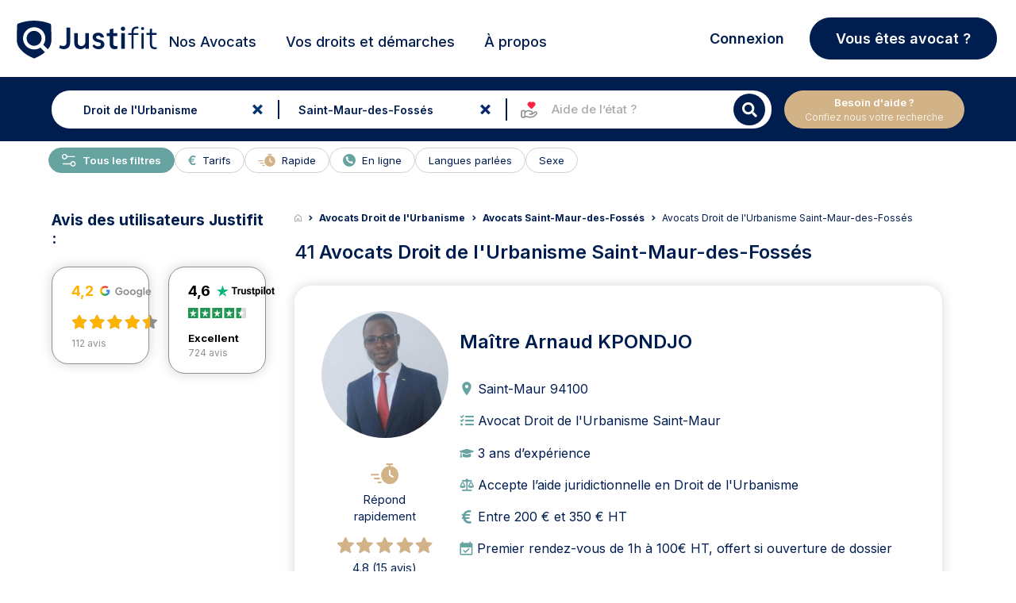

--- FILE ---
content_type: text/html; charset=UTF-8
request_url: https://www.justifit.fr/trouver/avocats/saint-maur-des-fosses/droit-de-lurbanisme/
body_size: 39888
content:
<!doctype html>
<html lang="fr-FR">
<head><script>(function(w,i,g){w[g]=w[g]||[];if(typeof w[g].push=='function')w[g].push(i)})
(window,'GTM-5MZ6TCX','google_tags_first_party');</script><script>(function(w,d,s,l){w[l]=w[l]||[];(function(){w[l].push(arguments);})('set', 'developer_id.dY2E1Nz', true);
		var f=d.getElementsByTagName(s)[0],
		j=d.createElement(s);j.async=true;j.src='/ebm9/';
		f.parentNode.insertBefore(j,f);
		})(window,document,'script','dataLayer');</script>
    <meta charset="UTF-8">
    <meta name="viewport" content="width=device-width, initial-scale=1, maximum-scale=1, user-scalable=no">
	<meta name="description" content="Trouvez un avocat spécialisé en Droit de l&#039;Urbanisme à Saint-Maur-des-Fossés. Choisissez parmi les avocats experts Justifit le meilleur avocat pour votre">
<title>Avocat Droit de l&#039;Urbanisme Saint-Maur-des-Fossés</title>	    <link rel="canonical" href="https://www.justifit.fr/trouver/avocats/saint-maur-des-fosses/droit-de-lurbanisme/">
		<style>img:is([sizes="auto" i], [sizes^="auto," i]) { contain-intrinsic-size: 3000px 1500px }</style>
	<style id='classic-theme-styles-inline-css'>
/*! This file is auto-generated */
.wp-block-button__link{color:#fff;background-color:#32373c;border-radius:9999px;box-shadow:none;text-decoration:none;padding:calc(.667em + 2px) calc(1.333em + 2px);font-size:1.125em}.wp-block-file__button{background:#32373c;color:#fff;text-decoration:none}
</style>
<style id='global-styles-inline-css'>
:root{--wp--preset--aspect-ratio--square: 1;--wp--preset--aspect-ratio--4-3: 4/3;--wp--preset--aspect-ratio--3-4: 3/4;--wp--preset--aspect-ratio--3-2: 3/2;--wp--preset--aspect-ratio--2-3: 2/3;--wp--preset--aspect-ratio--16-9: 16/9;--wp--preset--aspect-ratio--9-16: 9/16;--wp--preset--color--black: #000000;--wp--preset--color--cyan-bluish-gray: #abb8c3;--wp--preset--color--white: #ffffff;--wp--preset--color--pale-pink: #f78da7;--wp--preset--color--vivid-red: #cf2e2e;--wp--preset--color--luminous-vivid-orange: #ff6900;--wp--preset--color--luminous-vivid-amber: #fcb900;--wp--preset--color--light-green-cyan: #7bdcb5;--wp--preset--color--vivid-green-cyan: #00d084;--wp--preset--color--pale-cyan-blue: #8ed1fc;--wp--preset--color--vivid-cyan-blue: #0693e3;--wp--preset--color--vivid-purple: #9b51e0;--wp--preset--gradient--vivid-cyan-blue-to-vivid-purple: linear-gradient(135deg,rgba(6,147,227,1) 0%,rgb(155,81,224) 100%);--wp--preset--gradient--light-green-cyan-to-vivid-green-cyan: linear-gradient(135deg,rgb(122,220,180) 0%,rgb(0,208,130) 100%);--wp--preset--gradient--luminous-vivid-amber-to-luminous-vivid-orange: linear-gradient(135deg,rgba(252,185,0,1) 0%,rgba(255,105,0,1) 100%);--wp--preset--gradient--luminous-vivid-orange-to-vivid-red: linear-gradient(135deg,rgba(255,105,0,1) 0%,rgb(207,46,46) 100%);--wp--preset--gradient--very-light-gray-to-cyan-bluish-gray: linear-gradient(135deg,rgb(238,238,238) 0%,rgb(169,184,195) 100%);--wp--preset--gradient--cool-to-warm-spectrum: linear-gradient(135deg,rgb(74,234,220) 0%,rgb(151,120,209) 20%,rgb(207,42,186) 40%,rgb(238,44,130) 60%,rgb(251,105,98) 80%,rgb(254,248,76) 100%);--wp--preset--gradient--blush-light-purple: linear-gradient(135deg,rgb(255,206,236) 0%,rgb(152,150,240) 100%);--wp--preset--gradient--blush-bordeaux: linear-gradient(135deg,rgb(254,205,165) 0%,rgb(254,45,45) 50%,rgb(107,0,62) 100%);--wp--preset--gradient--luminous-dusk: linear-gradient(135deg,rgb(255,203,112) 0%,rgb(199,81,192) 50%,rgb(65,88,208) 100%);--wp--preset--gradient--pale-ocean: linear-gradient(135deg,rgb(255,245,203) 0%,rgb(182,227,212) 50%,rgb(51,167,181) 100%);--wp--preset--gradient--electric-grass: linear-gradient(135deg,rgb(202,248,128) 0%,rgb(113,206,126) 100%);--wp--preset--gradient--midnight: linear-gradient(135deg,rgb(2,3,129) 0%,rgb(40,116,252) 100%);--wp--preset--font-size--small: 13px;--wp--preset--font-size--medium: 20px;--wp--preset--font-size--large: 36px;--wp--preset--font-size--x-large: 42px;--wp--preset--spacing--20: 0.44rem;--wp--preset--spacing--30: 0.67rem;--wp--preset--spacing--40: 1rem;--wp--preset--spacing--50: 1.5rem;--wp--preset--spacing--60: 2.25rem;--wp--preset--spacing--70: 3.38rem;--wp--preset--spacing--80: 5.06rem;--wp--preset--shadow--natural: 6px 6px 9px rgba(0, 0, 0, 0.2);--wp--preset--shadow--deep: 12px 12px 50px rgba(0, 0, 0, 0.4);--wp--preset--shadow--sharp: 6px 6px 0px rgba(0, 0, 0, 0.2);--wp--preset--shadow--outlined: 6px 6px 0px -3px rgba(255, 255, 255, 1), 6px 6px rgba(0, 0, 0, 1);--wp--preset--shadow--crisp: 6px 6px 0px rgba(0, 0, 0, 1);}:where(.is-layout-flex){gap: 0.5em;}:where(.is-layout-grid){gap: 0.5em;}body .is-layout-flex{display: flex;}.is-layout-flex{flex-wrap: wrap;align-items: center;}.is-layout-flex > :is(*, div){margin: 0;}body .is-layout-grid{display: grid;}.is-layout-grid > :is(*, div){margin: 0;}:where(.wp-block-columns.is-layout-flex){gap: 2em;}:where(.wp-block-columns.is-layout-grid){gap: 2em;}:where(.wp-block-post-template.is-layout-flex){gap: 1.25em;}:where(.wp-block-post-template.is-layout-grid){gap: 1.25em;}.has-black-color{color: var(--wp--preset--color--black) !important;}.has-cyan-bluish-gray-color{color: var(--wp--preset--color--cyan-bluish-gray) !important;}.has-white-color{color: var(--wp--preset--color--white) !important;}.has-pale-pink-color{color: var(--wp--preset--color--pale-pink) !important;}.has-vivid-red-color{color: var(--wp--preset--color--vivid-red) !important;}.has-luminous-vivid-orange-color{color: var(--wp--preset--color--luminous-vivid-orange) !important;}.has-luminous-vivid-amber-color{color: var(--wp--preset--color--luminous-vivid-amber) !important;}.has-light-green-cyan-color{color: var(--wp--preset--color--light-green-cyan) !important;}.has-vivid-green-cyan-color{color: var(--wp--preset--color--vivid-green-cyan) !important;}.has-pale-cyan-blue-color{color: var(--wp--preset--color--pale-cyan-blue) !important;}.has-vivid-cyan-blue-color{color: var(--wp--preset--color--vivid-cyan-blue) !important;}.has-vivid-purple-color{color: var(--wp--preset--color--vivid-purple) !important;}.has-black-background-color{background-color: var(--wp--preset--color--black) !important;}.has-cyan-bluish-gray-background-color{background-color: var(--wp--preset--color--cyan-bluish-gray) !important;}.has-white-background-color{background-color: var(--wp--preset--color--white) !important;}.has-pale-pink-background-color{background-color: var(--wp--preset--color--pale-pink) !important;}.has-vivid-red-background-color{background-color: var(--wp--preset--color--vivid-red) !important;}.has-luminous-vivid-orange-background-color{background-color: var(--wp--preset--color--luminous-vivid-orange) !important;}.has-luminous-vivid-amber-background-color{background-color: var(--wp--preset--color--luminous-vivid-amber) !important;}.has-light-green-cyan-background-color{background-color: var(--wp--preset--color--light-green-cyan) !important;}.has-vivid-green-cyan-background-color{background-color: var(--wp--preset--color--vivid-green-cyan) !important;}.has-pale-cyan-blue-background-color{background-color: var(--wp--preset--color--pale-cyan-blue) !important;}.has-vivid-cyan-blue-background-color{background-color: var(--wp--preset--color--vivid-cyan-blue) !important;}.has-vivid-purple-background-color{background-color: var(--wp--preset--color--vivid-purple) !important;}.has-black-border-color{border-color: var(--wp--preset--color--black) !important;}.has-cyan-bluish-gray-border-color{border-color: var(--wp--preset--color--cyan-bluish-gray) !important;}.has-white-border-color{border-color: var(--wp--preset--color--white) !important;}.has-pale-pink-border-color{border-color: var(--wp--preset--color--pale-pink) !important;}.has-vivid-red-border-color{border-color: var(--wp--preset--color--vivid-red) !important;}.has-luminous-vivid-orange-border-color{border-color: var(--wp--preset--color--luminous-vivid-orange) !important;}.has-luminous-vivid-amber-border-color{border-color: var(--wp--preset--color--luminous-vivid-amber) !important;}.has-light-green-cyan-border-color{border-color: var(--wp--preset--color--light-green-cyan) !important;}.has-vivid-green-cyan-border-color{border-color: var(--wp--preset--color--vivid-green-cyan) !important;}.has-pale-cyan-blue-border-color{border-color: var(--wp--preset--color--pale-cyan-blue) !important;}.has-vivid-cyan-blue-border-color{border-color: var(--wp--preset--color--vivid-cyan-blue) !important;}.has-vivid-purple-border-color{border-color: var(--wp--preset--color--vivid-purple) !important;}.has-vivid-cyan-blue-to-vivid-purple-gradient-background{background: var(--wp--preset--gradient--vivid-cyan-blue-to-vivid-purple) !important;}.has-light-green-cyan-to-vivid-green-cyan-gradient-background{background: var(--wp--preset--gradient--light-green-cyan-to-vivid-green-cyan) !important;}.has-luminous-vivid-amber-to-luminous-vivid-orange-gradient-background{background: var(--wp--preset--gradient--luminous-vivid-amber-to-luminous-vivid-orange) !important;}.has-luminous-vivid-orange-to-vivid-red-gradient-background{background: var(--wp--preset--gradient--luminous-vivid-orange-to-vivid-red) !important;}.has-very-light-gray-to-cyan-bluish-gray-gradient-background{background: var(--wp--preset--gradient--very-light-gray-to-cyan-bluish-gray) !important;}.has-cool-to-warm-spectrum-gradient-background{background: var(--wp--preset--gradient--cool-to-warm-spectrum) !important;}.has-blush-light-purple-gradient-background{background: var(--wp--preset--gradient--blush-light-purple) !important;}.has-blush-bordeaux-gradient-background{background: var(--wp--preset--gradient--blush-bordeaux) !important;}.has-luminous-dusk-gradient-background{background: var(--wp--preset--gradient--luminous-dusk) !important;}.has-pale-ocean-gradient-background{background: var(--wp--preset--gradient--pale-ocean) !important;}.has-electric-grass-gradient-background{background: var(--wp--preset--gradient--electric-grass) !important;}.has-midnight-gradient-background{background: var(--wp--preset--gradient--midnight) !important;}.has-small-font-size{font-size: var(--wp--preset--font-size--small) !important;}.has-medium-font-size{font-size: var(--wp--preset--font-size--medium) !important;}.has-large-font-size{font-size: var(--wp--preset--font-size--large) !important;}.has-x-large-font-size{font-size: var(--wp--preset--font-size--x-large) !important;}
:where(.wp-block-post-template.is-layout-flex){gap: 1.25em;}:where(.wp-block-post-template.is-layout-grid){gap: 1.25em;}
:where(.wp-block-columns.is-layout-flex){gap: 2em;}:where(.wp-block-columns.is-layout-grid){gap: 2em;}
:root :where(.wp-block-pullquote){font-size: 1.5em;line-height: 1.6;}
</style>
<link rel='stylesheet' id='app_css_0-css' href='https://www.justifit.fr/wp-content/themes/ddfr/build/330.3835f6c7.css?ver=6.8.3' media='all' />
<link rel='stylesheet' id='app_css_1-css' href='https://www.justifit.fr/wp-content/themes/ddfr/build/app.8c4e6705.css?ver=6.8.3' media='all' />
<link rel='stylesheet' id='boxzilla-css' href='https://www.justifit.fr/wp-content/plugins/boxzilla/assets/css/styles.css?ver=3.4.2' media='all' />
<meta name="sentry-trace" content="4b6bbd9abb4d4a31bf48a52b19183b7a-14f9d9cfa7e843cc-0" />
<meta name="traceparent" content="00-4b6bbd9abb4d4a31bf48a52b19183b7a-14f9d9cfa7e843cc-00" />
<meta name="baggage" content="sentry-trace_id=4b6bbd9abb4d4a31bf48a52b19183b7a,sentry-sample_rate=0.0001,sentry-transaction=%2Ftrouver%2Favocats%2F%7Bpost_type%7D%2F%7Bcities%7D,sentry-public_key=24080a1ca10c489aa74529a92b2f663b,sentry-release=v2.26.4,sentry-environment=production,sentry-sampled=false,sentry-sample_rand=0.066915" />
<script id="load-script-js-extra">
var params = {"gtm_id":"GTM-5MZ6TCX"};
</script>
<script src="https://www.justifit.fr/wp-content/themes/ddfr/js/load-script.js?ver=3.0.2" id="load-script-js"></script>
<script src="https://www.justifit.fr/wp-content/themes/ddfr/build/runtime.1399c470.js?ver=6.8.3" id="app_js_0-js" defer data-wp-strategy="defer"></script>
<script src="https://www.justifit.fr/wp-content/themes/ddfr/build/48.d6d04585.js?ver=6.8.3" id="app_js_1-js" defer data-wp-strategy="defer"></script>
<script src="https://www.justifit.fr/wp-content/themes/ddfr/build/875.2129cf2c.js?ver=6.8.3" id="app_js_2-js" defer data-wp-strategy="defer"></script>
<script src="https://www.justifit.fr/wp-content/themes/ddfr/build/692.0dbd2f55.js?ver=6.8.3" id="app_js_3-js" defer data-wp-strategy="defer"></script>
<script src="https://www.justifit.fr/wp-content/themes/ddfr/build/154.d0e94407.js?ver=6.8.3" id="app_js_4-js" defer data-wp-strategy="defer"></script>
<script src="https://www.justifit.fr/wp-content/themes/ddfr/build/971.c9b9d5f2.js?ver=6.8.3" id="app_js_5-js" defer data-wp-strategy="defer"></script>
<script src="https://www.justifit.fr/wp-content/themes/ddfr/build/125.3ec8ef81.js?ver=6.8.3" id="app_js_6-js" defer data-wp-strategy="defer"></script>
<script src="https://www.justifit.fr/wp-content/themes/ddfr/build/app.d7f71865.js?ver=6.8.3" id="app_js_7-js" defer data-wp-strategy="defer"></script>
<script>(()=>{var o=[],i={};["on","off","toggle","show"].forEach((l=>{i[l]=function(){o.push([l,arguments])}})),window.Boxzilla=i,window.boxzilla_queue=o})();</script>    <link rel="icon" type="image/png" href="https://www.justifit.fr/wp-content/themes/ddfr/build/img/favicon-maitrise.5334ab1e.png"/>

	</head>
<body>
<svg aria-hidden="true" style="position:absolute;width:0;height:0;overflow:hidden" version="1.1"
     xmlns="http://www.w3.org/2000/svg">
    <defs>
        <symbol id="icon-ban" viewBox="0 0 24 24">
            <path
                d="M16 0.5c-8.56 0-15.5 6.94-15.5 15.5s6.94 15.5 15.5 15.5 15.5-6.94 15.5-15.5-6.94-15.5-15.5-15.5zM24.132 7.868c4.090 4.090 4.375 10.343 1.292 14.727l-16.020-16.020c4.388-3.085 10.639-2.796 14.727 1.292zM7.868 24.132c-4.090-4.090-4.375-10.343-1.292-14.727l16.020 16.020c-4.388 3.085-10.639 2.796-14.727-1.292z"></path>
        </symbol>
        <symbol id="icon-balance" viewBox="0 0 24 24">
            <path
                d="M19.81,7.111,17.247,12.8H16.5l2.733-6.056h-4.22V20.851a49.516,49.516,0,0,1,5.307,1.472v.693H8.395v-.74a53.771,53.771,0,0,1,5.219-1.426V6.744H9.528L12.262,12.8h-.746L8.954,7.111,6.391,12.8H5.645L8.395,6.71v-.7h4.587a1.546,1.546,0,0,1,1.335-1.669,1.544,1.544,0,0,1,1.335,1.669h4.672v.6l2.8,6.19h-.746L19.81,7.111Zm-7.5,6.382a3.42,3.42,0,0,1-3.355,3.588A3.45,3.45,0,0,1,5.6,13.493s6.709,0,6.709,0Zm4.24,0s6.71,0,6.71,0a3.362,3.362,0,1,1-6.71,0Z"/>
        </symbol>
        <symbol id="icon-maps" viewBox="0 0 24 24">
            <path id="Tracé_1" data-name="Tracé 1"
                  d="M18.409,8.455c0,5.409-6.955,10.045-6.955,10.045S4.5,13.864,4.5,8.455a6.955,6.955,0,1,1,13.909,0Z"
                  transform="translate(-1.5)" stroke-linecap="round" stroke-linejoin="round" stroke-width="2"/>
            <path id="Tracé_2" data-name="Tracé 2"
                  d="M18.136,12.818A2.318,2.318,0,1,1,15.818,10.5,2.318,2.318,0,0,1,18.136,12.818Z"
                  transform="translate(-5.864 -4.864)" stroke-linecap="round" stroke-linejoin="round" stroke-width="2"/>
        </symbol>
        <symbol id="icon-search" viewBox="0 0 24 24">
            <path id="Icon_awesome-search" data-name="Icon awesome-search"
                  d="M17.882,15.676l-3.53-3.53a.849.849,0,0,0-.6-.248h-.577A7.362,7.362,0,1,0,11.9,13.173v.577a.849.849,0,0,0,.248.6l3.53,3.53a.846.846,0,0,0,1.2,0l1-1a.854.854,0,0,0,0-1.2ZM7.365,11.9A4.533,4.533,0,1,1,11.9,7.365,4.53,4.53,0,0,1,7.365,11.9Z"
                  transform="translate(0 1.814)"/>
        </symbol>
        <symbol id="icon-cross" viewBox="0 0 24 24">
            <path id="Icon_metro-cross" data-name="Icon metro-cross"
                  d="M14.461,11.569h0l-3.64-3.64,3.64-3.64h0a.376.376,0,0,0,0-.53l-1.72-1.72a.376.376,0,0,0-.53,0h0l-3.64,3.64L4.93,2.038h0a.376.376,0,0,0-.53,0L2.68,3.757a.376.376,0,0,0,0,.53h0l3.64,3.64-3.64,3.64h0a.376.376,0,0,0,0,.53l1.72,1.72a.376.376,0,0,0,.53,0h0l3.64-3.64,3.64,3.64h0a.376.376,0,0,0,.53,0l1.72-1.72a.376.376,0,0,0,0-.53Z"
                  transform="translate(2.929 2.572)"/>
        </symbol>
        <symbol id="icon-info" viewBox="0 0 24 24">
            <path id="Tracé_48" data-name="Tracé 48" d="M20.12,11.56A8.56,8.56,0,1,1,11.56,3a8.56,8.56,0,0,1,8.56,8.56Z"
                  stroke-linecap="round" stroke-linejoin="round" stroke-width="2"/>
            <path id="Tracé_49" data-name="Tracé 49" d="M18,21.424V18" transform="translate(-6.44 -6.44)"
                  stroke-linecap="round" stroke-linejoin="round" stroke-width="2"/>
            <path id="Tracé_50" data-name="Tracé 50" d="M18,12h0" transform="translate(-6.44 -3.864)"
                  stroke-linecap="round" stroke-linejoin="round" stroke-width="2"/>
        </symbol>
        <symbol id="icon-filters" viewBox="0 0 24 24">
            <path id="Tracé_6" data-name="Tracé 6"
                  d="M26.664,8.852H10.926a.926.926,0,0,1,0-1.852H26.664a.926.926,0,1,1,0,1.852"
                  transform="translate(-0.717 -0.313)"/>
            <path id="Tracé_7" data-name="Tracé 7"
                  d="M6.7,8.852H3.926A.926.926,0,0,1,3.926,7H6.7a.926.926,0,0,1,0,1.852"
                  transform="translate(-0.198 -0.313)"/>
            <path id="Tracé_8" data-name="Tracé 8"
                  d="M19.664,16.852H3.926a.926.926,0,0,1,0-1.852H19.664a.926.926,0,0,1,0,1.852"
                  transform="translate(-0.198 -0.907)"/>
            <path id="Tracé_9" data-name="Tracé 9"
                  d="M10.406,24.852H3.926a.926.926,0,1,1,0-1.852h6.48a.926.926,0,1,1,0,1.852"
                  transform="translate(-0.198 -1.501)"/>
            <path id="Tracé_10" data-name="Tracé 10"
                  d="M8.777,10.555a2.777,2.777,0,1,1,2.777-2.777,2.777,2.777,0,0,1-2.777,2.777m0-3.7a.926.926,0,1,0,.926.926.926.926,0,0,0-.926-.926"
                  transform="translate(-0.42 -0.165)"/>
            <path id="Tracé_11" data-name="Tracé 11"
                  d="M22.777,18.555a2.777,2.777,0,1,1,2.777-2.777,2.777,2.777,0,0,1-2.777,2.777m0-3.7a.926.926,0,1,0,.926.926.926.926,0,0,0-.926-.926"
                  transform="translate(-1.459 -0.759)"/>
            <path id="Tracé_12" data-name="Tracé 12"
                  d="M12.777,26.555a2.777,2.777,0,1,1,2.777-2.777,2.777,2.777,0,0,1-2.777,2.777m0-3.7a.926.926,0,1,0,.926.926.926.926,0,0,0-.926-.926"
                  transform="translate(-0.717 -1.352)"/>
            <path id="Tracé_13" data-name="Tracé 13"
                  d="M27.7,16.852H24.926a.926.926,0,1,1,0-1.852H27.7a.926.926,0,0,1,0,1.852"
                  transform="translate(-1.756 -0.907)"/>
            <path id="Tracé_14" data-name="Tracé 14"
                  d="M26.961,24.852H14.926a.926.926,0,1,1,0-1.852H26.961a.926.926,0,0,1,0,1.852"
                  transform="translate(-1.014 -1.501)"/>
        </symbol>
        <symbol id="legal-aid-new-icon" viewBox="0 0 16 16">
            <path fill-rule="evenodd" clip-rule="evenodd"
                  d="M3.98933 14H2.66667C2.29867 14 2 13.7013 2 13.3333V9.33333C2 8.96533 2.29867 8.66666 2.66667 8.66666H3.98933C4.35733 8.66666 4.656 8.96533 4.656 9.33333V13.3333C4.656 13.7013 4.35733 14 3.98933 14Z"
                  fill="#fff" stroke="currentColor" stroke-linecap="round" stroke-linejoin="round"/>
            <path
                d="M8.63976 11.3333H10.1891C10.4764 11.3333 10.7558 11.24 10.9858 11.0667L12.5898 9.85867C12.9904 9.55734 13.5504 9.59734 13.9044 9.95267V9.95267C14.2971 10.3473 14.2971 10.9867 13.9044 11.3807L12.5284 12.7627C12.1578 13.1347 11.6858 13.3887 11.1711 13.492L9.2251 13.8827C8.83976 13.96 8.44176 13.9507 8.05976 13.8547L6.30043 13.4133C6.09043 13.36 5.87376 13.3333 5.65643 13.3333H4.65576"
                fill="#fff" stroke="currentColor" stroke-linecap="round" stroke-linejoin="round"/>
            <path
                d="M8.63976 11.3333H9.62576C10.1811 11.3333 10.6318 10.8813 10.6318 10.3233V10.1213C10.6318 9.658 10.3178 9.254 9.86976 9.142L8.34776 8.76C8.10043 8.698 7.84643 8.66666 7.59176 8.66666C6.97643 8.66666 6.37443 8.84933 5.86243 9.19266L4.65576 10"
                fill="#fff" stroke="currentColor" stroke-linecap="round" stroke-linejoin="round"/>
            <path fill-rule="evenodd" clip-rule="evenodd"
                  d="M10.1909 2.44067L9.95824 2.68934L9.72491 2.44067C9.21357 1.89534 8.36557 1.85067 7.80024 2.33867C7.22224 2.83734 7.15357 3.702 7.62891 4.30067C8.30891 5.15667 9.08824 6.002 9.95824 6.66667C10.8502 5.98534 11.6462 5.11467 12.3382 4.23667C12.7876 3.66667 12.6949 2.83934 12.1469 2.36534L12.1216 2.34334C11.5509 1.85067 10.7022 1.89534 10.1909 2.44067Z"
                  fill="#FF2042" stroke="#FF2042" stroke-linecap="round" stroke-linejoin="round"/>
        </symbol>
    </defs>
</svg>


<header id="masthead" class="site-header h_m position-relative">
    <div id="preloader" style="display: none;">
        <div id="status">
            <div class="bouncing-loader">
                <div></div>
                <div></div>
                <div></div>
            </div>
        </div>
    </div>
    <a name="top"></a>
    <!--Bootstrap Menu-->
    <div class="head container px-3 py-0">
        <div class="row align-items-center mt-0 mt-md-2  position-relative">
            <div class="col-12 col-lg-2 h-100 m-0 p-0">
                <!--Mobile Menu-->
                <input type="checkbox" id="offcanvas-menu" class="tg d-none"/>
                <div class="hamb-mnu d-lg-none">
                    <aside class="m-ctr">
                        <label
                            for="offcanvas-menu"
                            class="c-btn"
                            data-testid="mobile-homepage-navigation-dropdown-close-button"
                        ></label>
                        <div class="m-scrl">
                            <div class="menu-heading clearfix"></div>
                            <nav class="m-menu">
                                <ul class="nav-links-mobile">
                                    <li class="mt-2">
                                        <a href="https://www.justifit.fr/trouver/avocats/france/">
                                            <span>
                                                Nos Avocats                                            </span>
                                        </a>
                                    </li>
                                    <li class="py-0 border-bottom-0">
                                        <div class="accordion accordion-flush" id="accordionChoisir">
                                            <div class="accordion-item">
                                                <h2 class="accordion-header">
                                                    <button class="accordion-button collapsed" type="button"
                                                            data-bs-toggle="collapse"
                                                            data-bs-target="#flush-collapseChoisir"
                                                            aria-expanded="false" aria-controls="flush-collapseChoisir">
                                                        Choisir son Avocat                                                    </button>
                                                </h2>
                                                <div id="flush-collapseChoisir" class="accordion-collapse collapse"
                                                     data-bs-parent="#accordionChoisir">
                                                    <div class="accordion-body">
                                                        <div class="menu-mobile-choisir-son-avocat-container"><ul id="choose-lawyer" class="menu"><li id="menu-item-76325" class="menu-item menu-item-type-taxonomy menu-item-object-category menu-item-76325"><a href="https://www.justifit.fr/b/guides/choisir-avocat/">Tous nos conseils pour choisir son avocat</a></li>
<li id="menu-item-72691" class="menu-item menu-item-type-taxonomy menu-item-object-category menu-item-72691"><a href="https://www.justifit.fr/b/guides/choisir-avocat/aide-juridictionnelle/">Aide juridictionnelle</a></li>
<li id="menu-item-72692" class="menu-item menu-item-type-taxonomy menu-item-object-category menu-item-72692"><a href="https://www.justifit.fr/b/guides/choisir-avocat/honoraires/">Honoraires avocat et relation</a></li>
<li id="menu-item-72693" class="menu-item menu-item-type-taxonomy menu-item-object-category menu-item-72693"><a href="https://www.justifit.fr/b/guides/choisir-avocat/porter-plainte/">Porter plainte</a></li>
<li id="menu-item-72694" class="menu-item menu-item-type-taxonomy menu-item-object-category menu-item-72694"><a href="https://www.justifit.fr/b/guides/choisir-avocat/professionnels-de-la-justice/">Professionnels de la justice</a></li>
</ul></div>                                                    </div>
                                                </div>
                                            </div>
                                        </div>
                                    </li>
                                    <li class="py-0 border-bottom-0">
                                        <div class="accordion accordion-flush" id="accordionGuides">
                                            <div class="accordion-item">
                                                <h2 class="accordion-header">
                                                    <button class="accordion-button collapsed" type="button"
                                                            data-bs-toggle="collapse"
                                                            data-bs-target="#flush-collapseGuides" aria-expanded="false"
                                                            aria-controls="flush-collapseGuides">
                                                        Vos droits et démarches                                                    </button>
                                                </h2>
                                                <div id="flush-collapseGuides" class="accordion-collapse collapse"
                                                     data-bs-parent="#accordionGuides">
                                                    <div class="accordion-body">
                                                        <div class="menu-mobile-guides-juridiques-container"><ul id="legal-guides" class="menu"><li id="menu-item-76319" class="menu-item menu-item-type-taxonomy menu-item-object-category menu-item-76319"><a href="https://www.justifit.fr/b/guides/">Tous nos articles juridiques</a></li>
<li id="menu-item-72695" class="menu-item menu-item-type-taxonomy menu-item-object-category menu-item-72695"><a href="https://www.justifit.fr/b/guides/droit-travail/">Droit du travail</a></li>
<li id="menu-item-72696" class="menu-item menu-item-type-taxonomy menu-item-object-category menu-item-72696"><a href="https://www.justifit.fr/b/guides/divorce/">Divorce</a></li>
<li id="menu-item-72697" class="menu-item menu-item-type-taxonomy menu-item-object-category menu-item-72697"><a href="https://www.justifit.fr/b/guides/droit-famille/">Droit de la famille</a></li>
<li id="menu-item-72698" class="menu-item menu-item-type-taxonomy menu-item-object-category menu-item-72698"><a href="https://www.justifit.fr/b/guides/droit-penal/">Droit pénal</a></li>
<li id="menu-item-72699" class="menu-item menu-item-type-taxonomy menu-item-object-category menu-item-72699"><a href="https://www.justifit.fr/b/guides/droit-etrangers/">Droit des étrangers</a></li>
<li id="menu-item-72700" class="menu-item menu-item-type-taxonomy menu-item-object-category menu-item-72700"><a href="https://www.justifit.fr/b/guides/droit-societes/">Droit des sociétés</a></li>
<li id="menu-item-72703" class="menu-item menu-item-type-taxonomy menu-item-object-category menu-item-72703"><a href="https://www.justifit.fr/b/guides/droit-routier/">Droit routier</a></li>
<li id="menu-item-72704" class="menu-item menu-item-type-taxonomy menu-item-object-category menu-item-72704"><a href="https://www.justifit.fr/b/guides/droit-immobilier/">Droit de l&rsquo;immobilier</a></li>
<li id="menu-item-76323" class="menu-item menu-item-type-taxonomy menu-item-object-category menu-item-76323"><a href="https://www.justifit.fr/b/guides/droit-fiscal-guides/">Droit fiscal</a></li>
<li id="menu-item-72706" class="menu-item menu-item-type-taxonomy menu-item-object-category menu-item-72706"><a href="https://www.justifit.fr/b/guides/droit-contrats/">Droit des contrats</a></li>
<li id="menu-item-72707" class="menu-item menu-item-type-taxonomy menu-item-object-category menu-item-72707"><a href="https://www.justifit.fr/b/guides/droit-informatique/">Droit Numérique &#8211; informatique &#8211; internet</a></li>
<li id="menu-item-72708" class="menu-item menu-item-type-taxonomy menu-item-object-category menu-item-72708"><a href="https://www.justifit.fr/b/guides/droit-consommation/">Droit de la consommation</a></li>
<li id="menu-item-72709" class="menu-item menu-item-type-taxonomy menu-item-object-category menu-item-72709"><a href="https://www.justifit.fr/b/guides/droit-sante/">Droit de la santé</a></li>
<li id="menu-item-72710" class="menu-item menu-item-type-taxonomy menu-item-object-category menu-item-72710"><a href="https://www.justifit.fr/b/guides/droit-des-animaux/">Droit des animaux</a></li>
<li id="menu-item-76322" class="menu-item menu-item-type-taxonomy menu-item-object-category menu-item-76322"><a href="https://www.justifit.fr/b/guides/droit-des-assurances-guides/">Droit des assurances</a></li>
<li id="menu-item-72711" class="menu-item menu-item-type-taxonomy menu-item-object-category menu-item-72711"><a href="https://www.justifit.fr/b/guides/droit-propriete-intellectuelle/">Propriété intellectuelle</a></li>
<li id="menu-item-76321" class="menu-item menu-item-type-taxonomy menu-item-object-category menu-item-76321"><a href="https://www.justifit.fr/b/guides/simulateurs/">Simulateurs</a></li>
<li id="menu-item-72705" class="menu-item menu-item-type-taxonomy menu-item-object-category menu-item-72705"><a href="https://www.justifit.fr/b/actualites/">Actualités</a></li>
</ul></div>                                                    </div>
                                                </div>
                                            </div>
                                        </div>
                                    </li>

                                    <li class="py-0 border-bottom-0">
                                        <div class="accordion accordion-flush" id="collapse-a-propos">
                                            <div class="accordion-item">
                                                <h2 class="accordion-header">
                                                    <button
                                                        class="accordion-button collapsed"
                                                        type="button"
                                                        data-bs-toggle="collapse"
                                                        data-bs-target="#flush-collapse-a-propos"
                                                        aria-expanded="false" aria-controls="flush-collapse-a-propos">
                                                        À propos                                                    </button>
                                                </h2>
                                                <div id="flush-collapse-a-propos" class="accordion-collapse collapse"
                                                     data-bs-parent="#collapse-a-propos">
                                                    <div class="accordion-body p-0 mt-3 mb-4">
                                                        <div class="menu-mobile-menu-about-us-container"><ul id="menu-mobile-menu-about-us" class="menu"><li id="menu-item-85393" class="menu-item menu-item-type-post_type menu-item-object-page menu-item-85393"><a href="https://www.justifit.fr/qui-sommes-nous/">Qui sommes-nous ?</a></li>
<li id="menu-item-85397" class="menu-item menu-item-type-post_type menu-item-object-page menu-item-85397"><a href="https://www.justifit.fr/developpez-votre-clientele/">Notre offre avocat</a></li>
<li id="menu-item-85391" class="menu-item menu-item-type-post_type menu-item-object-page menu-item-85391"><a href="https://www.justifit.fr/notre-ligne-editoriale-du-comite-dexperts/">Notre ligne éditoriale</a></li>
<li id="menu-item-85392" class="menu-item menu-item-type-post_type menu-item-object-page menu-item-85392"><a href="https://www.justifit.fr/comite-expert/">Notre comité d’experts</a></li>
</ul></div>                                                    </div>
                                                </div>
                                            </div>
                                        </div>
                                    </li>

                                                                            <li>
                                            <a href="/recrutement/">
                                                <p class="m-0">
                                                    Justifit                                                    <span class="text-pink">
                                                    Recrutement                                                </span>
                                                </p>
                                                <small style="font-weight: 400;">
                                                    Notre site dédié à la carrière des avocats                                                </small>
                                            </a>
                                        </li>
                                    
                                                                            <li class="py-0 border-bottom-0">
                                            <div class="accordion accordion-flush" id="accordionMaitrise">
                                                <div class="accordion-item">
                                                    <h2 class="accordion-header">
                                                        <button
                                                            class="accordion-button collapsed"
                                                            type="button"
                                                            data-bs-toggle="collapse"
                                                            data-bs-target="#flush-collapseMaitrise"
                                                            aria-expanded="false"
                                                            aria-controls="flush-collapseMaitrise"
                                                        >
                                                            <div>
                                                                <span class="d-block">
                                                                    Découvrez                                                                    <span class="text-secondary">
                                                                        Maîtrise                                                                    </span>
                                                                </span>
                                                                <small class="fw-normal">
                                                                    Notre média pour les avocats connectés                                                                </small>
                                                            </div>
                                                        </button>
                                                    </h2>
                                                    <div id="flush-collapseMaitrise" class="accordion-collapse collapse"
                                                         data-bs-parent="#accordionMaitrise">
                                                        <div class="accordion-body">
                                                            <div class="menu-mobile-maitrise-container"><ul id="maitrise" class="menu"><li id="menu-item-76324" class="menu-item menu-item-type-taxonomy menu-item-object-category menu-item-76324"><a href="https://www.justifit.fr/b/maitrise/">Tous nos articles pour les avocats</a></li>
<li id="menu-item-72714" class="menu-item menu-item-type-taxonomy menu-item-object-category menu-item-72714"><a href="https://www.justifit.fr/b/maitrise/business/">Business</a></li>
<li id="menu-item-72715" class="menu-item menu-item-type-taxonomy menu-item-object-category menu-item-72715"><a href="https://www.justifit.fr/b/maitrise/marketing/">Marketing</a></li>
<li id="menu-item-72716" class="menu-item menu-item-type-taxonomy menu-item-object-category menu-item-72716"><a href="https://www.justifit.fr/b/maitrise/outils-digitaux/">Outils digitaux</a></li>
<li id="menu-item-72717" class="menu-item menu-item-type-taxonomy menu-item-object-category menu-item-72717"><a href="https://www.justifit.fr/b/maitrise/dev-perso/">Développement perso</a></li>
<li id="menu-item-72718" class="menu-item menu-item-type-taxonomy menu-item-object-category menu-item-72718"><a href="https://www.justifit.fr/b/maitrise/gestion-cabinet/">Gestion du cabinet</a></li>
</ul></div>                                                        </div>
                                                    </div>
                                                </div>
                                            </div>
                                        </li>
                                    
                                                                            <li>
                                            <a href="https://moncompte.justifit.fr/connexion-avocat" class="d-flex align-items-end">
                                            <span>
                                                Connexion avocat                                            </span>
                                                <img src="https://www.justifit.fr/wp-content/themes/ddfr/build/img/lock.4aca321f.svg" class="ms-1" alt="Connexion" width="25px" />
                                            </a>
                                        </li>
                                    
                                    <li>
                                        <a
                                            class="btn btn-primary btn-lg fs-5"
                                            href="/developpez-votre-clientele/"
                                        >
                                            Vous êtes avocat ?                                        </a>
                                    </li>
                                </ul>
                                                            </nav>
                        </div>
                    </aside>
                    <label for="offcanvas-menu" class="fsc"></label>
                </div>
                <!--Mobile Menu-->
                <!--Justifit Logo-->
                <div class="logo mt-1 mt-md-0 mb-1">
                    <a
                        href="https://www.justifit.fr/">
                        <img
                            src="https://www.justifit.fr/wp-content/themes/ddfr/build/img/justifit-logo-dark.180ef0ef.svg"
                            class="mb-1"
                            alt="Avocats, nos conseils pour développer la croissance de votre cabinet"
                        />
                    </a>
                </div>
                <!--Justifit Logo-->
                    <div
        class="h-nav"
        data-testid="mobile-homepage-navigation-dropdown-expand-button"
    >
        <label for="offcanvas-menu" class="t-btn"></label>
    </div>

                    </div>
            <div class="col-6 mt-0 d-none d-md-flex text-start h-100 menu-holder align-items-center">
                <!-- Main Menu-->
                    <nav class="menu-head mt-n1">
        <div class="p-menu">
            <ul class="header-menu p-0 m-0">
                
                    <li class=" menu-item-type-post_type_archive menu-item-object-lawyer current-menu-item current-item d-inline-block me-4">
                        <a class="px-0 pt-4 pb-3 d-block font-weight-semibold"
                           href="https://www.justifit.fr/trouver/avocats/france/">
                            Nos Avocats                        </a>

                        
                                            </li>
                
                    <li class=" menu-item-type-taxonomy menu-item-object-category d-inline-block me-4">
                        <a class="px-0 pt-4 pb-3 d-block font-weight-semibold"
                           href="https://www.justifit.fr/b/guides/">
                            Vos droits et démarches                        </a>

                                                                                <div class="dropdown p-5 bg-white rounded-4 w-100">
                                <div class="row">
                                    <div class="col-9">
                                        <div class="row">
                                                                                            <div class="col-4 mb-4">
                                                    <ul>
                                                        
            <li class=" menu-item-type-taxonomy menu-item-object-category ">
            <a
                href="https://www.justifit.fr/b/guides/droit-travail/"
                class="pb-1 d-block font-weight-semibold fs-18"
                target="_blank"
            >
                Droit du travail            </a>

                            <ul class="ps-0">
                    
                        <li class=" menu-item-type-taxonomy menu-item-object-category ">
                            <a href="https://www.justifit.fr/b/guides/droit-travail/contrat/" class="pb-1 d-block">
                                Contrat de travail                            </a>
                        </li>
                    
                        <li class=" menu-item-type-taxonomy menu-item-object-category ">
                            <a href="https://www.justifit.fr/b/guides/droit-travail/harcelement-au-travail/" class="pb-1 d-block">
                                Harcèlement au travail                            </a>
                        </li>
                    
                        <li class=" menu-item-type-taxonomy menu-item-object-category ">
                            <a href="https://www.justifit.fr/b/guides/droit-travail/licenciement-travail/" class="pb-1 d-block">
                                Licenciement                            </a>
                        </li>
                    
                        <li class=" menu-item-type-taxonomy menu-item-object-category ">
                            <a href="https://www.justifit.fr/b/guides/droit-travail/rupture-conventionnelle-travail/" class="pb-1 d-block">
                                Rupture conventionnelle                            </a>
                        </li>
                    
                        <li class="text-secondary menu-item-type-taxonomy menu-item-object-category ">
                            <a href="https://www.justifit.fr/b/guides/droit-travail/" class="pb-1 d-block">
                                Voir plus &gt;                            </a>
                        </li>
                                    </ul>
                    </li>

                                                            </ul>
                                                </div>
                                                                                            <div class="col-4 mb-4">
                                                    <ul>
                                                        
            <li class=" menu-item-type-taxonomy menu-item-object-category ">
            <a
                href="https://www.justifit.fr/b/guides/droit-routier/"
                class="pb-1 d-block font-weight-semibold fs-18"
                target="_blank"
            >
                Droit routier            </a>

                            <ul class="ps-0">
                    
                        <li class=" menu-item-type-taxonomy menu-item-object-category ">
                            <a href="https://www.justifit.fr/b/guides/droit-routier/accident-de-la-route/" class="pb-1 d-block">
                                Accident de la route                            </a>
                        </li>
                    
                        <li class=" menu-item-type-taxonomy menu-item-object-category ">
                            <a href="https://www.justifit.fr/b/guides/droit-routier/code-de-la-route-guide/" class="pb-1 d-block">
                                Code de la route                            </a>
                        </li>
                    
                        <li class=" menu-item-type-taxonomy menu-item-object-category ">
                            <a href="https://www.justifit.fr/b/guides/droit-routier/infractions-routieres/" class="pb-1 d-block">
                                Infractions routières                            </a>
                        </li>
                    
                        <li class=" menu-item-type-taxonomy menu-item-object-category ">
                            <a href="https://www.justifit.fr/b/guides/droit-routier/permis-de-conduire-droit-routier/" class="pb-1 d-block">
                                Permis de conduire                            </a>
                        </li>
                    
                        <li class="text-secondary menu-item-type-taxonomy menu-item-object-category ">
                            <a href="https://www.justifit.fr/b/guides/droit-routier/" class="pb-1 d-block">
                                Voir plus &gt;                            </a>
                        </li>
                                    </ul>
                    </li>

                                                            </ul>
                                                </div>
                                                                                            <div class="col-4 mb-4">
                                                    <ul>
                                                        
            <li class=" menu-item-type-taxonomy menu-item-object-category ">
            <a
                href="https://www.justifit.fr/b/guides/droit-penal/"
                class="pb-1 d-block font-weight-semibold fs-18"
                target="_blank"
            >
                Droit pénal            </a>

                            <ul class="ps-0">
                    
                        <li class=" menu-item-type-taxonomy menu-item-object-category ">
                            <a href="https://www.justifit.fr/b/guides/droit-penal/agression/" class="pb-1 d-block">
                                Agression                            </a>
                        </li>
                    
                        <li class=" menu-item-type-taxonomy menu-item-object-category ">
                            <a href="https://www.justifit.fr/b/guides/droit-penal/harcelement/" class="pb-1 d-block">
                                Harcèlement                            </a>
                        </li>
                    
                        <li class=" menu-item-type-taxonomy menu-item-object-category ">
                            <a href="https://www.justifit.fr/b/guides/droit-penal/justice-des-mineurs/" class="pb-1 d-block">
                                Justice des mineurs                            </a>
                        </li>
                    
                        <li class=" menu-item-type-taxonomy menu-item-object-category ">
                            <a href="https://www.justifit.fr/b/guides/droit-penal/violences-conjugales/" class="pb-1 d-block">
                                Violences conjugales                            </a>
                        </li>
                    
                        <li class="text-secondary menu-item-type-taxonomy menu-item-object-category ">
                            <a href="https://www.justifit.fr/b/guides/droit-penal/" class="pb-1 d-block">
                                Voir plus &gt;                            </a>
                        </li>
                                    </ul>
                    </li>

                                                            </ul>
                                                </div>
                                                                                            <div class="col-4 mb-4">
                                                    <ul>
                                                        
            <li class=" menu-item-type-taxonomy menu-item-object-category ">
            <a
                href="https://www.justifit.fr/b/guides/droit-etrangers/"
                class="pb-1 d-block font-weight-semibold fs-18"
                target="_blank"
            >
                Droit des étrangers            </a>

                            <ul class="ps-0">
                    
                        <li class=" menu-item-type-taxonomy menu-item-object-category ">
                            <a href="https://www.justifit.fr/b/guides/droit-etrangers/demande-de-nationalite-francaise/" class="pb-1 d-block">
                                Demande de nationalité française                            </a>
                        </li>
                    
                        <li class=" menu-item-type-taxonomy menu-item-object-category ">
                            <a href="https://www.justifit.fr/b/guides/droit-etrangers/droit-des-sans-papiers/" class="pb-1 d-block">
                                Droit des sans-papiers                            </a>
                        </li>
                    
                        <li class=" menu-item-type-taxonomy menu-item-object-category ">
                            <a href="https://www.justifit.fr/b/guides/droit-etrangers/oqtf/" class="pb-1 d-block">
                                OQTF                            </a>
                        </li>
                    
                        <li class=" menu-item-type-taxonomy menu-item-object-category ">
                            <a href="https://www.justifit.fr/b/guides/droit-etrangers/titre-de-sejour/" class="pb-1 d-block">
                                Titre de séjour                            </a>
                        </li>
                    
                        <li class="text-secondary menu-item-type-taxonomy menu-item-object-category ">
                            <a href="https://www.justifit.fr/b/guides/droit-etrangers/" class="pb-1 d-block">
                                Voir plus &gt;                            </a>
                        </li>
                                    </ul>
                    </li>

                                                            </ul>
                                                </div>
                                                                                            <div class="col-4 mb-4">
                                                    <ul>
                                                        
            <li class=" menu-item-type-taxonomy menu-item-object-category ">
            <a
                href="https://www.justifit.fr/b/guides/divorce/"
                class="pb-1 d-block font-weight-semibold fs-18"
                target="_blank"
            >
                Divorce            </a>

                            <ul class="ps-0">
                    
                        <li class=" menu-item-type-taxonomy menu-item-object-category ">
                            <a href="https://www.justifit.fr/b/guides/divorce/cout-dun-divorce/" class="pb-1 d-block">
                                Coût d&#039;un divorce                            </a>
                        </li>
                    
                        <li class=" menu-item-type-taxonomy menu-item-object-category ">
                            <a href="https://www.justifit.fr/b/guides/divorce/garde-des-enfants/" class="pb-1 d-block">
                                Garde des enfants                            </a>
                        </li>
                    
                        <li class=" menu-item-type-taxonomy menu-item-object-category ">
                            <a href="https://www.justifit.fr/b/guides/divorce/pension-alimentaire/" class="pb-1 d-block">
                                Pension alimentaire                            </a>
                        </li>
                    
                        <li class=" menu-item-type-taxonomy menu-item-object-category ">
                            <a href="https://www.justifit.fr/b/guides/divorce/procedures-dun-divorce/" class="pb-1 d-block">
                                Procédures d&#039;un divorce                            </a>
                        </li>
                    
                        <li class="text-secondary menu-item-type-taxonomy menu-item-object-category ">
                            <a href="https://www.justifit.fr/b/guides/divorce/" class="pb-1 d-block">
                                Voir plus &gt;                            </a>
                        </li>
                                    </ul>
                    </li>

                                                            </ul>
                                                </div>
                                                                                            <div class="col-4 mb-4">
                                                    <ul>
                                                        
            <li class=" menu-item-type-taxonomy menu-item-object-category ">
            <a
                href="https://www.justifit.fr/b/guides/droit-famille/"
                class="pb-1 d-block font-weight-semibold fs-18"
                target="_blank"
            >
                Droit de la famille            </a>

                            <ul class="ps-0">
                    
                        <li class=" menu-item-type-taxonomy menu-item-object-category ">
                            <a href="https://www.justifit.fr/b/guides/droit-famille/droit-patrimoine/" class="pb-1 d-block">
                                Droit du patrimoine                            </a>
                        </li>
                    
                        <li class=" menu-item-type-taxonomy menu-item-object-category ">
                            <a href="https://www.justifit.fr/b/guides/droit-famille/filiation/" class="pb-1 d-block">
                                Filiation                            </a>
                        </li>
                    
                        <li class="text-secondary menu-item-type-taxonomy menu-item-object-category ">
                            <a href="https://www.justifit.fr/b/guides/droit-famille/" class="pb-1 d-block">
                                Voir plus &gt;                            </a>
                        </li>
                                    </ul>
                    </li>

                                                            </ul>
                                                </div>
                                                                                            <div class="col-4 mb-4">
                                                    <ul>
                                                        
            <li class=" menu-item-type-taxonomy menu-item-object-category ">
            <a
                href="https://www.justifit.fr/b/guides/droit-societes/"
                class="pb-1 d-block font-weight-semibold fs-18"
                target="_blank"
            >
                Droit des sociétés            </a>

                            <ul class="ps-0">
                    
                        <li class="text-secondary menu-item-type-taxonomy menu-item-object-category ">
                            <a href="https://www.justifit.fr/b/guides/droit-societes/" class="pb-1 d-block">
                                Voir plus &gt;                            </a>
                        </li>
                                    </ul>
                    </li>

                                                            </ul>
                                                </div>
                                                                                            <div class="col-4 mb-4">
                                                    <ul>
                                                        
            <li class=" menu-item-type-taxonomy menu-item-object-category ">
            <a
                href="https://www.justifit.fr/b/guides/droit-immobilier/"
                class="pb-1 d-block font-weight-semibold fs-18"
                target="_blank"
            >
                Droit de l&#039;immobilier            </a>

                            <ul class="ps-0">
                    
                        <li class="text-secondary menu-item-type-taxonomy menu-item-object-category ">
                            <a href="https://www.justifit.fr/b/guides/droit-immobilier/" class="pb-1 d-block">
                                Voir plus &gt;                            </a>
                        </li>
                                    </ul>
                    </li>

                                                            </ul>
                                                </div>
                                            
                                            <div class="col-4 mb-4">
                                                <ul>
                                                    
            <li class=" menu-item-type-taxonomy menu-item-object-category ">
            <a
                href="https://www.justifit.fr/b/guides/droit-des-animaux/"
                class="pb-1 d-block font-weight-semibold fs-18"
                target="_blank"
            >
                Droit des animaux            </a>

                    </li>

        
            <li class=" menu-item-type-taxonomy menu-item-object-category ">
            <a
                href="https://www.justifit.fr/b/guides/droit-consommation/"
                class="pb-1 d-block font-weight-semibold fs-18"
                target="_blank"
            >
                Droit de la consommation            </a>

                    </li>

        
            <li class=" menu-item-type-taxonomy menu-item-object-category ">
            <a
                href="https://www.justifit.fr/b/guides/droit-informatique/"
                class="pb-1 d-block font-weight-semibold fs-18"
                target="_blank"
            >
                Droit Numérique - informatique            </a>

                    </li>

        
            <li class=" menu-item-type-taxonomy menu-item-object-category ">
            <a
                href="https://www.justifit.fr/b/guides/droit-sante/"
                class="pb-1 d-block font-weight-semibold fs-18"
                target="_blank"
            >
                Droit de la santé            </a>

                    </li>

                                                        </ul>
                                            </div>
                                        </div>
                                    </div>
                                    <div class="col-3 border-left">
                                        <div class="col-9">
                                            <div class="row">
                                                                                                    <div class="col-12 mb-4">
                                                        <ul>
                                                            
            <li class="justice-hammer menu-item-type-taxonomy menu-item-object-category ">
            <a
                href="https://www.justifit.fr/b/guides/choisir-avocat/"
                class="pb-1 d-block font-weight-semibold fs-18"
                target="_blank"
            >
                Choisir son avocat            </a>

                            <ul class="ps-0">
                    
                        <li class=" menu-item-type-taxonomy menu-item-object-category ">
                            <a href="https://www.justifit.fr/b/guides/choisir-avocat/porter-plainte/" class="pb-1 d-block">
                                Porter plainte                            </a>
                        </li>
                    
                        <li class=" menu-item-type-taxonomy menu-item-object-category ">
                            <a href="https://www.justifit.fr/b/guides/choisir-avocat/aide-juridictionnelle/" class="pb-1 d-block">
                                Aide juridictionnelle                            </a>
                        </li>
                    
                        <li class=" menu-item-type-taxonomy menu-item-object-category ">
                            <a href="https://www.justifit.fr/b/guides/choisir-avocat/honoraires/" class="pb-1 d-block">
                                Honoraires des avocats                            </a>
                        </li>
                    
                        <li class=" menu-item-type-taxonomy menu-item-object-category ">
                            <a href="https://www.justifit.fr/b/guides/choisir-avocat/professionnels-de-la-justice/" class="pb-1 d-block">
                                Professionnels                            </a>
                        </li>
                    
                        <li class="text-secondary menu-item-type-taxonomy menu-item-object-category ">
                            <a href="https://www.justifit.fr/b/guides/choisir-avocat/" class="pb-1 d-block">
                                Voir plus &gt;                            </a>
                        </li>
                                    </ul>
                    </li>

                                                                </ul>
                                                    </div>
                                                                                                    <div class="col-12 mb-4">
                                                        <ul>
                                                            
            <li class="menu-settings menu-item-type-taxonomy menu-item-object-category ">
            <a
                href="https://www.justifit.fr/b/guides/simulateurs/"
                class="pb-1 d-block font-weight-semibold fs-18"
                target="_blank"
            >
                Simulateurs            </a>

                            <ul class="ps-0">
                    
                        <li class=" menu-item-object-post ">
                            <a href="https://www.justifit.fr/b/guides/droit-travail/licenciement-travail/calcul-duree-du-preavis-de-licenciement/" class="pb-1 d-block">
                                Préavis de licenciement                            </a>
                        </li>
                    
                        <li class=" menu-item-object-post ">
                            <a href="https://www.justifit.fr/b/guides/droit-travail/demission/calcul-preavis-de-demission/" class="pb-1 d-block">
                                Préavis de démission                            </a>
                        </li>
                    
                        <li class=" menu-item-object-post ">
                            <a href="https://www.justifit.fr/b/guides/droit-travail/salaires-et-primes/calculer-le-salaire-net-en-fonction-du-salaire-brut/" class="pb-1 d-block">
                                Salaire net/Salaire brut                            </a>
                        </li>
                    
                        <li class="text-secondary menu-item-type-taxonomy menu-item-object-category ">
                            <a href="https://www.justifit.fr/b/guides/simulateurs/" class="pb-1 d-block">
                                Voir plus &gt;                            </a>
                        </li>
                                    </ul>
                    </li>

                                                                </ul>
                                                    </div>
                                                                                                <div class="col-12 mb-4">
                                                    <ul>
                                                        
            <li class=" menu-item-type-post_type_archive menu-item-object-lawyer current-menu-item current-item">
            <a href="https://www.justifit.fr/trouver/avocats/france/">
                <img src="/wp-content/themes/ddfr/img/menu-lead.png?v=1" alt="Trouver un avocat sur Justifit"/>
            </a>
        </li>
                                                            </ul>
                                                </div>
                                            </div>
                                        </div>
                                    </div>
                                </div>
                            </div>
                        
                                            </li>
                
                    <li class="apropos d-inline-block me-4">
                        <a class="px-0 pt-4 pb-3 d-block font-weight-semibold"
                           href="/#">
                            À propos                        </a>

                        
                                                    <div class="dropdown p-5 bg-white rounded-4 w-auto">
                                <ul class="ps-0">
                                    
            <li class=" ">
            <a
                href="https://www.justifit.fr/qui-sommes-nous/"
                class="pb-1 d-block font-weight-semibold fs-18"
                target="_blank"
            >
                Qui sommes-nous ?            </a>

                    </li>

        
            <li class=" ">
            <a
                href="https://www.justifit.fr/developpez-votre-clientele/"
                class="pb-1 d-block font-weight-semibold fs-18"
                target="_blank"
            >
                Notre offre avocat            </a>

                    </li>

        
            <li class=" ">
            <a
                href="https://www.justifit.fr/notre-ligne-editoriale-du-comite-dexperts/"
                class="pb-1 d-block font-weight-semibold fs-18"
                target="_blank"
            >
                Notre ligne éditoriale            </a>

                    </li>

        
            <li class=" ">
            <a
                href="https://www.justifit.fr/comite-expert/"
                class="pb-1 d-block font-weight-semibold fs-18"
                target="_blank"
            >
                Notre comité d’experts            </a>

                    </li>

        
            <li class="d-flex align-items-center position-relative">
            <a
                href="/recrutement/"
                class="stretched-link"
                target="_blank"
            >
                <div class="w-100">

                                        <p class="m-0 font-weight-semibold fs-18 pb-1">
                        Justifit                        <span class="text-pink">
                        Recrutement                        </span>
                    </p>
                    <p class="m-0 fs-14">Notre site dédié à la carrière des avocats</p>
                </div>
            </a>
        </li>
        
            <li class="d-flex align-items-center position-relative">
            <a
                href="/maitrise/"
                class="stretched-link"
                target="_blank"
            >
                <div class="w-100">

                                        <p class="m-0 font-weight-semibold fs-18 pb-1">
                        Découvrez                        <span class="text-secondary">
                        Maîtrise                        </span>
                    </p>
                    <p class="m-0 fs-14">Notre média pour les avocats connectés</p>
                </div>
            </a>
        </li>
                                        </ul>
                            </div>
                                            </li>
                            </ul>
        </div>
    </nav>

                    <!-- Main Menu-->
            </div>
            <div class="col-4 m-0 pb-2 h-100 connection-holder d-none d-md-block">
                <!--Lawyer Menu-->
                <nav id="nav-wrapper" class="d-flex align-items-center justify-content-end">
                                            <a
                            href="https://moncompte.justifit.fr/connexion-avocat"
                            class="px-0 py-2 login fw-semibold me-4"
                        >
                            Connexion                        </a>
                    
                                            <a
                            href="/developpez-votre-clientele/"
                            class="btn btn-primary btn-lg fs-5"
                            id="register"
                        >
                            Vous êtes avocat ?                        </a>
                                    </nav>
            </div>
            <!--Lawyer Menu-->
            </nav>
        </div>
        <!--Bootstrap Menu-->
</header>
<script>
    function toggleavocat() {
        document.getElementById("myDropdown").classList.toggle("show");
        document.getElementById("register").classList.toggle("registerBttnGreen");
    }

    window.onclick = function (event) {
        if (!event.target.matches('.dropbtn')) {
            var dropdowns = document.getElementsByClassName("dropdown-content");
            var buttonregister = document.getElementById("register");
            var i;
            for (i = 0; i < dropdowns.length; i++) {
                var openDropdown = dropdowns[i];
                if (openDropdown.classList.contains('show')) {
                    openDropdown.classList.remove('show');
                    buttonregister.classList.remove('registerBttnGreen')
                }
            }
        }
    }
</script>

<div class="sticky-top bg-white" >
    <div class="headsearch search-inner dark-bg py-1 py-md-2  mb-1" >
        <div class="container">
            <div class="searchbox-expert">
                <div class="filtersContainer listing-filters"><div class="filtersSearchContainer"><form class="filtersSearchForm" id="smform" action="https://www.justifit.fr/trouver/avocats/france/" method="GET" role="search" autocomplete="off"><div class="smtextfield ps-3 ps-lg-5">
                <input type="text" id="global-search" class="filtersGlobalSearch" name="specialism" autocomplete="off" placeholder="Votre besoin ?" value="Droit de l'Urbanisme" data-testid="listing_page_global_search"/>
                <svg class="global-search-clear-btn" aria-hidden="true" fill="#05366F"style="display:none;" data-testid="listing_page_clear_global_search_button"><use xlink:href="#icon-cross"></use></svg></div><input type="hidden" id="search-global-hidden" value=""><div class="smselectboxcity ps-3">
                <input type="text" id="search-city" class="filters-city-search" autocomplete="off" placeholder="Votre ville ?" value="Saint-Maur-des-Fossés" data-testid="listing_page_city_search"/><input type="hidden" id="search-city-slug" name="cities" value="saint-maur-des-fosses"><svg class="city-clear-btn" aria-hidden="true" fill="#0B276E"  data-testid="listing_page_clear_city_search_button">
                        <use xlink:href="#icon-cross"></use>
                </svg>
                <select id="single" single="single" name="" style="display: none"><option value="saint-maur-des-fosses" selected>Saint-Maur-des-Fossés</option><option value="">Choisir votre ville</option></select></div><input type="hidden" name="distance" value="" /><input type="hidden" name="specialism" value="droit-de-lurbanisme" data-specialism-id="34711" /><input type="hidden" name="keywords" value="" /><input type="hidden" name="post_type" value="lawyer" /><div class="filters-jurisdiction">
    <div class="filters-jurisdiction-field " data-testid="legal_aid_filter">
        <svg class="custom-icon legal-aid-icon me-2" aria-hidden="true" fill="#AAA">
            <use href="#legal-aid-new-icon"></use>
        </svg>
        <span >Aide de l’état ?</span>
    </div>
    <div
        class="filters-jurisdiction-checkbox overflow-x-hidden p-2"
        style="display: none" data-testid="legal_aid_info_block"
        data-controller="legal-aid-modal"
    >
        <div class="row">
            <div class="col-2 text-end">
                <svg class="custom-icon icon-balance" aria-hidden="true" fill="#AAA">
                    <use href="#legal-aid-new-icon"></use>
                </svg>
            </div>
            <div class="col-9 align-items-start jurisdiction-text p-0">
                    <span class="fw-bold">
                        Pensez-vous pouvoir bénéficier de la prise en charge des frais d’avocat par l’état (Aide Juridictionnelle) ?                    </span>
            </div>
        </div>
        <div class="d-flex w-100 gap-1 gap-md-2 justify-content-start my-3">
            <div class="jurisdiction-checkbox-field me-0 me-md-1">
                <label class="jurisdiction-checkbox-label text-nowrap fs-14 py-2 px-3" for="legalaid_yes">
                    <input
                        type="checkbox"
                        name="aid"
                        id="legalaid_yes"
                        class="jurisdiction-checkbox invisible-checkbox"
                        value="1"
                        data-testid="legal_aid_checkbox"
                        data-legal-aid-modal-target="checkbox yes"
                        data-action="change->legal-aid-modal#onChange"
                                            >
                    Oui                </label>
            </div>
            <div class="jurisdiction-checkbox-field me-0 me-md-1">
                <label class="jurisdiction-checkbox-label text-nowrap fs-14 py-2 px-3" for="legalaid_no">
                    <input
                        type="checkbox"
                        name="aid"
                        id="legalaid_no"
                        class="jurisdiction-checkbox invisible-checkbox"
                        value="0"
                        data-testid="legal_aid_checkbox"
                        data-legal-aid-modal-target="checkbox no"
                        data-action="change->legal-aid-modal#onChange"
                         >
                    Non                </label>
            </div>
            <div class="jurisdiction-checkbox-field me-0 me-md-1">
                <label class="jurisdiction-checkbox-label text-nowrap fs-14 py-2 px-3" for="legalaid_not_know">
                    <input
                        type="checkbox"
                        name="aid"
                        id="legalaid_not_know"
                        class="jurisdiction-checkbox invisible-checkbox"
                        value="2"
                        data-testid="legal_aid_checkbox"
                        data-legal-aid-modal-target="checkbox unknown"
                        data-action="change->legal-aid-modal#onChange"
                         >
                    Je ne sais pas                </label>
            </div>
        </div>
        <div class="jurisdiction-text">
                <span>
                    <strong>L'aide juridictionnelle (AJ)</strong> est la prise en charge par l'Etat des frais liés à une procédure judiciaire. Elle est accordée si vos revenus et la valeur de votre patrimoine sont inférieurs à certains plafonds, et selon le type de procédure engagée.                </span>
        </div>
        <div class="jurisdiction-text">
                <span class="fw-bold">
                    L'avocat se réserve le droit d'accepter en fonction du domaine de droit concerné.                </span>
        </div>
    </div>

    </div><button type="submit"  class="button filtersSearchIconBtn" id="submitsearch"  data-testid="listing_page_submit_search_button">
                    <svg class="icon-search-btn m-0" aria-hidden="true" fill="#fff">
                        <use xlink:href="#icon-search"></use>
                    </svg>
                </button</form></div><div
                    class="btn btn-golden listing-lead-cta d-none d-md-flex align-items-center justify-content-center flex-column ms-2"
                    data-testid="listing_page_lead_form_trigger"
                    onclick="leadFromListing()"
                >
                    <span class="fw-semibold fs-14">Besoin d'aide ?</span>
                    <span class="fw-light fs-12">Confiez nous votre recherche</span>
                </div></form></div><div 
                   class="listing-lead-cta-mobile-wrapper"
                   data-controller="hide-on-scroll"
                   data-hide-on-scroll-threshold-value="400"
                >
                <button
                    type="button"
                    class="btn btn-golden py-1 listing-lead-cta-mobile d-flex d-md-none
                    btn btn-golden align-items-center justify-content-center flex-column"
                    data-testid="listing_page_lead_form_trigger_mobile"
                    onclick="leadFromListing()"
                >
                    <span class="fw-semibold fs-14">Besoin d'aide ?</span>
                    <span class="fw-light fs-12">Confiez nous votre recherche</span>
                </button>
            </div>
        <label class="d-none ui-label text-nowrap align-items-center circular fs-16 me-2 bg-white p-2 px-3" for="tarifs" id="tarifs-label" style="cursor: pointer;">
            <input type="checkbox" name="tarifs" id="tarifs" class="invisible-checkbox" value="1" > 
                 <i class="icon-euro white pt-1 me-0"></i>   
                 <span>
                    Tarifs
                </span>
        </label><script type="text/javascript">
        (function () {
            try {
                let serverState = {"aid":null,"feminin":false,"masculin":false,"language":null,"optin_phone":false,"replies_fast":false,"cities":"saint-maur-des-fosses","s":null,"specialism":"droit-de-lurbanisme","video":false,"keywords":null,"tarifs":false};
                let key = "search_state";
                let prev = localStorage.getItem(key);
                let next = JSON.stringify(serverState);
                if (prev !== next) {
                    localStorage.setItem(key, next);
                }
            } catch (e) {
                /* silent fail */
            }
        })();
        </script>                </div>
        </div>
    </div>
    <div class="overflow-x-hidden">
        <div class="container overflow-visible pb-1">
    <div class="row px-2 px-md-1">
        <input type="hidden" name="aid" value="" form="smform">
        <input type="hidden" name="tarifs" value="" form="smform">
        <input type="hidden" name="video" value="" form="smform">
        <input type="hidden" name="optin_phone" value="" form="smform">
        <input type="hidden" name="replies_fast" value="" form="smform">
        <input type="hidden" name="language" value="" form="smform">
        <input type="hidden" name="masculin" value="" form="smform">
        <input type="hidden" name="feminin" value="" form="smform">

        <div
            class="filter-pills-container position-relative px-0"
             data-controller="search-filters-link"
             data-search-filters-link-search-filters-modal-outlet="#search-filters-modal"
        >
            <div class="filter-pills-scroll">
                <div class="filters-jurisdiction-secondary-filters" style="position: relative;">
                    <button type="button"
                            class="filters-jurisdiction-secondary-filters-field py-1 fs-14 filter-pill ">
                        <svg class="custom-icon legal-aid-icon me-1"  aria-hidden="true"
                             fill="#AAA">
                            <use href="#legal-aid-new-icon"></use>
                        </svg>
                        Aide de l'État                    </button>
                </div>

                                <!-- Tarifs Filter Pill (DDT-3079) -->
                <a href="/trouver/avocats/saint-maur-des-fosses/droit-de-lurbanisme/?tarifs=1"
                   class="py-1 filter-pill btn-no-padding fs-14 me-0 ">
                    <img class="me-1" src="https://www.justifit.fr/wp-content/themes/ddfr/img/euro_blue.svg" alt="Tarifs">
                    Tarifs                </a>

                <!-- Fast Replies Filter Pill -->
                <a href="/trouver/avocats/saint-maur-des-fosses/droit-de-lurbanisme/?replies_fast=1"
                   class="py-1 filter-pill fs-14 "
                   onclick="dataLayer.push({
                       event:'dataLayer.gaEvent',
                       gaEvent:{
                       'category': 'Listing Search filters',
                       'action': 'search_replyfast_filter_click_on',
                       'label':''
                       }
                       });">
                    <img class="me-1" src="https://www.justifit.fr/wp-content/themes/ddfr/img/replies-fast-icon.svg"
                         alt="Avocats qui répondent rapidement" height="16px">
                    Rapide                </a>

                <!-- Online Filter Pill -->
                <a href="/trouver/avocats/saint-maur-des-fosses/droit-de-lurbanisme/?video=1"
                   class="py-1 filter-pill fs-14 "
                   onclick="dataLayer.push({
                       event:'dataLayer.gaEvent',
                       gaEvent:{
                       'category': 'Listing Search filters',
                       'action': 'search_onlinenow_filter_click_on',
                       'label':''
                       }
                       });">
                    <img class="me-1" src="https://www.justifit.fr/wp-content/themes/ddfr/img/live-icon-full.svg"
                         alt="En ligne" height="16px">
                    En ligne                </a>
                                <!-- Language Filter Pill (DDT-3081) -->
                <a href="#" class="py-1 filter-pill filter-pill-popup fs-14 "
                   data-action="click->search-filters-link#openModal"
                   data-search-filters-link-label-value="languages_spoken"
                   >
                    Langues parlées                </a>

<!--                 Sexe Filter Pill (DDT-3081) -->
                <a href="#"
                   class="filter-pill filter-pill-popup  fs-14 "
                   data-action="click->search-filters-link#openModal"
                   data-search-filters-link-label-value="gender"
                >
                    Sexe                </a>
            </div>
            <button
                type="button"
                class="btn btn-secondary rounded-pill filter-toggle-btn"
                data-action="click->search-filters-link#openModal"
                data-search-filters-link-label-value="top"
            >
                <img
                    src="https://www.justifit.fr/wp-content/themes/ddfr/img/two-line-filter.svg"
                    alt="En ligne"
                    height="17px"
                >
                <span class="filter-btn-text d-none d-md-inline fs-14 ms-1">Tous les filtres</span>
                            </button>
        </div>
    </div>
    
    <div
        class="filters-jurisdiction-checkbox overflow-x-hidden p-2"
        style="display: none" data-testid="legal_aid_info_block"
        data-controller="legal-aid-modal"
    >
        <div class="row">
            <div class="col-2 text-end">
                <svg class="custom-icon icon-balance" aria-hidden="true" fill="#AAA">
                    <use href="#legal-aid-new-icon"></use>
                </svg>
            </div>
            <div class="col-9 align-items-start jurisdiction-text p-0">
                    <span class="fw-bold">
                        Pensez-vous pouvoir bénéficier de la prise en charge des frais d’avocat par l’état (Aide Juridictionnelle) ?                    </span>
            </div>
        </div>
        <div class="d-flex w-100 gap-1 gap-md-2 justify-content-start my-3">
            <div class="jurisdiction-checkbox-field me-0 me-md-1">
                <label class="jurisdiction-checkbox-label text-nowrap fs-14 py-2 px-3" for="legalaid_yes">
                    <input
                        type="checkbox"
                        name="aid"
                        id="legalaid_yes"
                        class="jurisdiction-checkbox invisible-checkbox"
                        value="1"
                        data-testid="legal_aid_checkbox"
                        data-legal-aid-modal-target="checkbox yes"
                        data-action="change->legal-aid-modal#onChange"
                                            >
                    Oui                </label>
            </div>
            <div class="jurisdiction-checkbox-field me-0 me-md-1">
                <label class="jurisdiction-checkbox-label text-nowrap fs-14 py-2 px-3" for="legalaid_no">
                    <input
                        type="checkbox"
                        name="aid"
                        id="legalaid_no"
                        class="jurisdiction-checkbox invisible-checkbox"
                        value="0"
                        data-testid="legal_aid_checkbox"
                        data-legal-aid-modal-target="checkbox no"
                        data-action="change->legal-aid-modal#onChange"
                         >
                    Non                </label>
            </div>
            <div class="jurisdiction-checkbox-field me-0 me-md-1">
                <label class="jurisdiction-checkbox-label text-nowrap fs-14 py-2 px-3" for="legalaid_not_know">
                    <input
                        type="checkbox"
                        name="aid"
                        id="legalaid_not_know"
                        class="jurisdiction-checkbox invisible-checkbox"
                        value="2"
                        data-testid="legal_aid_checkbox"
                        data-legal-aid-modal-target="checkbox unknown"
                        data-action="change->legal-aid-modal#onChange"
                         >
                    Je ne sais pas                </label>
            </div>
        </div>
        <div class="jurisdiction-text">
                <span>
                    <strong>L'aide juridictionnelle (AJ)</strong> est la prise en charge par l'Etat des frais liés à une procédure judiciaire. Elle est accordée si vos revenus et la valeur de votre patrimoine sont inférieurs à certains plafonds, et selon le type de procédure engagée.                </span>
        </div>
        <div class="jurisdiction-text">
                <span class="fw-bold">
                    L'avocat se réserve le droit d'accepter en fonction du domaine de droit concerné.                </span>
        </div>
    </div>

    </div>    </div>
</div>


<div
    id="search-filters-modal"
    class="modal fade"
    role="dialog"
    aria-labelledby="unpaid-booking-modal-label"
    aria-hidden="true"
    data-controller="search-filters-modal"
    data-search-filters-modal-lawyers-page-url-value="https://www.justifit.fr/trouver/avocats/france/"
    data-search-filters-modal-country-value="fr"
>
    <div class="modal-dialog modal-lg modal-dialog-centered modal-fullscreen-sm-down">
        <div class="modal-content h-100">
            <div
                class="modal-body py-3 px-2 ps-md-5 pe-md-3"
            >
                <div class="text-primary-dark">
                    <div class="col-12 d-flex justify-content-end">
                        <a
                            href="#"
                            aria-hidden="true"
                            data-bs-dismiss="modal"
                        >
                            <img src="https://www.justifit.fr/wp-content/themes/ddfr/build/img/close.9e9b3dda.svg" alt="Close"/>
                        </a href="#">
                    </div>

                    <div
                        data-filter-section="top"
                        class="pe-md-1 me-md-1 text-primary-dark overflow-section">
                        <h3 class="mb-2">
                            Votre recherche d’avocat :                        </h3>
                        <div class="bg-primary text-white rounded-3 p-2 p-md-3">
                            <!-- Legal Need / Global Search -->
                            <div class="row mb-1">
                                <div class="col-12 mb-1">
                                    <span class="fs-6 fw-semibold">
                                        Votre besoin ?                                    </span>
                                </div>

                                <div class="col-12 d-flex align-items-center">
                                    <div
                                        class="w-100 p-2 rounded-3 bg-white text-primary-dark d-flex justify-content-between align-items-center filtersSearchForm">
                                        <input
                                            type="text"
                                            id="search-filters-modal-global-search"
                                            class="w-100"
                                            placeholder="Essayez “Harcèlement”"
                                            autocomplete="off"
                                            value="Droit de l'Urbanisme"
                                            data-search-filters-modal-target="globalSearch"
                                            data-testid="search_filters_modal_global_search"
                                        />

                                        <svg
                                            class="global-search-clear-btn-filters d-none"
                                            data-search-filters-modal-target="globalSearchClearButton"
                                            data-action="click->search-filters-modal#clearGlobalSearch"
                                            aria-hidden="true"
                                            fill="#05366F"
                                            style="right: 5px!important;"
                                        >
                                            <use xlink:href="#icon-cross"></use>
                                        </svg>
                                    </div>

                                    <input
                                        type="hidden"
                                        data-search-filters-modal-target="globalSearchHidden"
                                    />

                                    <input
                                        type="hidden"
                                        id="search-global-taxonomy"
                                        data-search-filters-modal-target="globalSearchTaxonomyHidden"
                                        value=""
                                    >
                                </div>
                            </div>

                            <!-- City Search -->
                            <div class="row mb-2">
                                <div class="col-12 mb-1">
                                    <span class="fs-6 fw-semibold">
                                        Dans quelle ville ?                                    </span>
                                </div>

                                <div class="col-12 d-flex align-items-center">
                                    <div
                                        class="w-100 p-2 rounded-3 bg-white text-primary-dark d-flex justify-content-between align-items-center filtersSearchForm">
                                        <input
                                            type="text"
                                            class="w-100"
                                            id="search-filters-modal-city-search"
                                            placeholder="Tapez une ville…"
                                            autocomplete="off"
                                            data-search-filters-modal-target="citySearch"
                                            data-testid="search_filters_modal_city_search"
                                        />

                                        <svg
                                            class="city-clear-btn-filters d-none"
                                            data-search-filters-modal-target="citySearchClearButton"
                                            data-action="click->search-filters-modal#clearCityInput"
                                            aria-hidden="true"
                                            fill="#05366F"
                                            style="right: 5px!important;"
                                        >
                                            <use xlink:href="#icon-cross"></use>
                                        </svg>
                                    </div>
                                </div>
                            </div>

                            <!-- Legal Aid -->
                            <div class="row mb-1">
                                <div class="col-12 d-flex align-items-center">
                                    <img
                                        src="https://www.justifit.fr/wp-content/themes/ddfr/build/img/give.ca2cefff.svg"
                                        class="me-1"
                                        alt="Aide Juridictionnelle"
                                    />
                                    <span class="fs-6">
                                        <span class="fw-semibold">
                                            Pensez-vous bénéficier de la prise en charge des frais d’avocat par l’État (Aide Juridictionnelle) ?                                        </span>

                                                                                    (Aide Juridictionnelle) ?                                                                            </span>
                                </div>

                                <div class="col-12 d-flex align-items-center mt-1">
                                    <div class="form-check d-inline me-1 me-md-2 ps-0">
                                        <input
                                            type="radio"
                                            name="search_filters_modal_legal_aid"
                                            id="search_filters_modal_legal_aid_yes"
                                            value="1"
                                            class="d-none"
                                            data-search-filters-modal-target="legalAidYes"
                                            data-testid="search_filters_modal_legal_aid_yes"
                                        />
                                        <label for="search_filters_modal_legal_aid_yes"
                                               class="form-check-label last_choice form-check-label flex-row w-100 d-flex justify-content-center align-items-center circle-radio text-left">
                                            <span>
                                                Oui                                            </span>
                                        </label>
                                    </div>
                                    <div class="form-check d-inline me-1 me-md-2 ps-0">
                                        <input
                                            type="radio"
                                            name="search_filters_modal_legal_aid"
                                            id="search_filters_modal_legal_aid_no"
                                            value="0"
                                            class="d-none"
                                            data-search-filters-modal-target="legalAidNo"
                                            data-testid="search_filters_modal_legal_aid_no"
                                        />
                                        <label for="search_filters_modal_legal_aid_no"
                                               class="form-check-label last_choice form-check-label flex-row w-100 d-flex justify-content-center align-items-center circle-radio text-left">
                                            <span>
                                                Non                                            </span>
                                        </label>
                                    </div>
                                    <div class="form-check d-inline ps-0">
                                        <input
                                            type="radio"
                                            name="search_filters_modal_legal_aid"
                                            id="search_filters_modal_legal_aid_dontknow"
                                            class="d-none"
                                            value=""
                                            checked
                                            data-search-filters-modal-target="legalAidMaybe"
                                            data-testid="search_filters_modal_legal_aid_maybe"
                                        />
                                        <label for="search_filters_modal_legal_aid_dontknow"
                                               class="form-check-label last_choice form-check-label flex-row w-100 d-flex justify-content-center align-items-center circle-radio text-left">
                                            <span>
                                                Je ne sais pas                                            </span>
                                        </label>
                                    </div>
                                </div>

                                <a
                                    class="col-12 fs-12 text-white text-decoration-underline mt-1"
                                    href="#"
                                    data-action="click->search-filters-modal#toggleLegalAidDetails"
                                >
                                    Comment savoir si vous y avez le droit ?                                     <span data-search-filters-modal-target="legalAidDetailsToggleIcon">
                                        >
                                    </span>
                                </a>

                                <div
                                    class="d-none"
                                    data-search-filters-modal-target="legalAidDetails"
                                >
                                    <p class="fs-12 mt-1 mb-0">
                                        L’aide juridictionnelle (AJ) est la prise en charge par l’État des frais liés à une procédure judiciaire. Elle est accordée si vos revenus et la valeur de votre patrimoine sont inférieurs à certains plafonds, et selon le type de procédure engagée.                                        <strong class="d-block mt-2">
                                            L'avocat se réserve le droit d'accepter en fonction du domaine de droit concerné.                                        </strong>
                                    </p>
                                </div>
                            </div>
                        </div>

                        <!-- Tariffs -->
                                                    <div class="row mx-0 mt-2 pb-2 border-bottom-lightgrey">
                                <div class="col-12 px-0 mb-2">
                                <span class="fs-6 fw-semibold text-primary d-flex align-items-center">
                                    <img
                                        src="https://www.justifit.fr/wp-content/themes/ddfr/build/img/euro-sign.c8f5fd1e.svg"
                                        class="me-1"
                                        alt="Tarifs des avocats"/>
                                    Tarifs                                </span>
                                </div>

                                <div class="col-12 px-0">
                                    <label class="online-label d-flex align-items-center">
                                        <input
                                            type="checkbox"
                                            data-search-filters-modal-target="priceOfFirstAppointmentOrHourlyRate"
                                            data-testid="search_filters_modal_price_of_first_appointment"
                                        />
                                        <span class="checkmark"></span>
                                        <span class="fs-6 fw-normal d-flex align-items-center">
                                    Tarif du premier RDV ou tarif horaire indiqués                                 </span>
                                    </label>
                                </div>
                            </div>
                        
                                                    <!-- Availability -->
                            <div class="row mx-0 mt-2 pb-2 border-bottom-lightgrey">
                                <div class="col-12 px-0 mb-2">
                                <span class="fs-6 fw-semibold text-primary d-flex align-items-center">
                                    <img
                                        src="https://www.justifit.fr/wp-content/themes/ddfr/build/img/lightning.beaec793.svg"
                                        class="me-1"
                                        alt="Disponibilité immédiate de l’avocat"
                                    />
                                    Disponibilités                                </span>
                                </div>

                                <div class="col-12 px-0 mb-1">
                                    <label class="online-label d-flex align-items-center">
                                        <input
                                            type="checkbox"
                                            data-search-filters-modal-target="online"
                                            data-testid="search_filters_modal_online"
                                        />
                                        <span class="checkmark"></span>
                                        <span class="fs-6 fw-normal d-flex align-items-center">
                                        <img
                                            src="https://www.justifit.fr/wp-content/themes/ddfr/img/live-icon.svg"
                                            alt="Avocat disponible en ligne"
                                            class="me-1"
                                            width="16"
                                            height="16"
                                        />
                                        En ligne “15 min offertes maintenant”</span>
                                    </label>
                                </div>

                                <div class="col-12 px-0 mb-1">
                                    <label class="online-label d-flex align-items-center">
                                        <input
                                            type="checkbox"
                                            data-search-filters-modal-target="optinPhone"
                                            data-testid="search_filters_modal_optin_phone"
                                        />
                                        <span class="checkmark"></span>
                                        <span class="fs-6 fw-normal d-flex align-items-center">
                                            <img
                                                src="https://www.justifit.fr/wp-content/themes/ddfr/build/img/new-phone.1baa9417.svg"
                                                class="me-1"
                                                alt="Numéro de téléphone disponible"
                                            />
                                            Numéro de téléphone disponible                                        </span>
                                    </label>
                                </div>

                                <div class="col-12 px-0">
                                                                            <label class="online-label">
                                            <input
                                                type="checkbox"
                                                data-search-filters-modal-target="repliesFast"
                                                data-testid="search_filters_modal_replies_fast"
                                            />
                                            <span class="checkmark"></span>
                                            <span class="fs-6 fw-normal d-flex align-items-center">
                                            <img
                                                src="https://www.justifit.fr/wp-content/themes/ddfr/build/img/respond-email.da0e81a1.svg"
                                                class="me-1"
                                                alt="Réponse rapide par email"
                                            />
                                            Répond Rapidement                                            <img
                                                src="https://www.justifit.fr/wp-content/themes/ddfr/img/replies-fast-icon.svg"
                                                class="ms-1"
                                                alt="Réponse rapide de l’avocat"
                                                width="20"
                                                height="20"
                                            />
                                        </span>
                                        </label>
                                                                    </div>

                            </div>
                        
                        <!-- Languages -->
                        <div class="row mx-0 mt-2 pb-2 border-bottom-lightgrey">
                            <div data-filter-section="languages_spoken"  class="col-12 px-0 mb-2">
                                <span class="fs-6 fw-semibold text-primary d-flex align-items-center">
                                    Langues parlées                                </span>
                            </div>

                            <div class="col-12 col-md-5 px-0">
                                <select
                                    data-search-filters-modal-target="language"
                                    id="search-filters-language"
                                    data-testid="search_filters_modal_language"
                                >
                                    <option value="0">Toutes</option>
                                                                            <option
                                            value="francais" >
                                            Français                                        </option>
                                                                            <option
                                            value="anglais" >
                                            Anglais                                        </option>
                                                                            <option
                                            value="espagnol" >
                                            Espagnol                                        </option>
                                                                            <option
                                            value="arabe" >
                                            Arabe                                        </option>
                                                                            <option
                                            value="italien" >
                                            Italien                                        </option>
                                                                            <option
                                            value="allemand" >
                                            Allemand                                        </option>
                                                                            <option
                                            value="portugais" >
                                            Portugais                                        </option>
                                                                            <option
                                            value="russe" >
                                            Russe                                        </option>
                                                                            <option
                                            value="turc" >
                                            Turc                                        </option>
                                                                            <option
                                            value="creole" >
                                            Créole                                        </option>
                                                                            <option
                                            value="grec" >
                                            Grec                                        </option>
                                                                            <option
                                            value="armenien" >
                                            Arménien                                        </option>
                                                                            <option
                                            value="chinois" >
                                            Chinois                                        </option>
                                                                            <option
                                            value="lingala" >
                                            Lingala                                        </option>
                                                                            <option
                                            value="roumain" >
                                            Roumain                                        </option>
                                                                            <option
                                            value="wolof" >
                                            Wolof                                        </option>
                                                                            <option
                                            value="kabyle" >
                                            Kabyle                                        </option>
                                                                            <option
                                            value="serbe" >
                                            Serbe                                        </option>
                                                                            <option
                                            value="berbere" >
                                            Berbère                                        </option>
                                                                            <option
                                            value="slovaque" >
                                            Slovaque                                        </option>
                                                                            <option
                                            value="persan" >
                                            Persan                                        </option>
                                                                            <option
                                            value="polonais" >
                                            Polonais                                        </option>
                                                                            <option
                                            value="hebreu" >
                                            Hébreu                                        </option>
                                                                            <option
                                            value="langue-des-signes" >
                                            Langue des signes                                        </option>
                                                                            <option
                                            value="tcheque" >
                                            Tchèque                                        </option>
                                                                            <option
                                            value="bosniaque" >
                                            Bosniaque                                        </option>
                                                                            <option
                                            value="suedois" >
                                            Suédois                                        </option>
                                                                            <option
                                            value="serbo-croate" >
                                            Serbo-Croate                                        </option>
                                                                    </select>
                            </div>

                        </div>

                        <!-- Gender -->
                        <div class="row mx-0 mt-2 pb-2 border-bottom-lightgrey">
                            <div data-filter-section="gender" class="col-12 px-0 mb-2">
                                <span class="fs-6 fw-semibold text-primary d-flex align-items-center">
                                    Sexe                                </span>
                            </div>

                            <div class="col-12 px-0 mb-1">
                                <label class="online-label d-flex align-items-center">
                                    <input
                                        type="checkbox"
                                        data-search-filters-modal-target="feminin"
                                        data-testid="search_filters_modal_feminin"
                                    />
                                    <span class="checkmark"></span>
                                    <span class="fs-6 fw-normal d-flex align-items-center">
                                        Femme                                    </span>
                                </label>
                            </div>

                            <div class="col-12 px-0">
                                <label class="online-label d-flex align-items-center">
                                    <input
                                        type="checkbox"
                                        data-search-filters-modal-target="masculin"
                                        data-testid="search_filters_modal_masculin"
                                    />
                                    <span class="checkmark"></span>
                                    <span class="fs-6 fw-normal d-flex align-items-center">
                                        Homme                                    </span>
                                </label>
                            </div>

                        </div>
                    </div>
                </div>

                <div class="row mt-2 pe-md-1 me-md-0 flex-column-reverse flex-md-row">
                    <div class="col-12 col-md-6 mt-2 mt-md-0">
                        <button
                            class="btn btn-golden no-hover w-100 fs-16"
                            type="button"
                            data-action="click->search-filters-modal#openLeadForm"
                            data-testid="search_filters_modal_help"
                        >
                            Besoin d'aide ?                        </button>
                    </div>

                    <div class="col-12 col-md-6">
                        <button
                            class="btn btn-secondary no-hover w-100 fs-16"
                            type="button"
                            data-action="click->search-filters-modal#submit"
                            data-testid="search_filters_modal_submit"
                        >
                            Afficher                        </button>
                    </div>
                </div>
            </div>
        </div>
    </div>
</div>

<div class="container mt-2 mt-md-5">
    <div class="row px-2 px-md-0">
        <script>
    function premiumPromoCardClick(permaLink) {
        dataLayer.push({
            event: 'dataLayer.gaEvent',
            gaEvent: {
                'category': 'listing results',
                'action': 'premium_promo_card_click',
                'label': '-'
            }
        });
        location.href = permaLink;
    }
</script>

<div class="col-12 col-lg-3 filters d-none d-lg-block">
    
                        <h3 class="mb-3">
                Avis des utilisateurs Justifit :            </h3>
            <div class="row new-reviews mb-4">
                <div class="col-6">
                    <div class="card border-grey py-2 px-3">
                        <div class="d-flex align-items-center justify-content-start">
                            <div class="d-flex flex-column align-items-start justify-content-center position-relative">
                                <div class="d-flex align-items-center fs-18 text-yellow font-weight-bold">
                                    4,2                                    <img src="https://www.justifit.fr/wp-content/themes/ddfr/build/img/google-rating.d96729b6.svg" width="65px"
                                         class="ms-1"
                                         alt="rating"/>
                                </div>
                                <div class="d-flex flex-row align-items-center mt-2">
                                    <div class="d-flex align-items-center timer-holder me-2">
                                        <div class="reviews d-flex justify-content-start mt-3 mt-md-0 rating-margin">
                                            <div class="ratings mb-1">
                                                <div class="empty-stars"></div>
                                                <div class="full-stars" style="width:82.5%"></div>
                                            </div>
                                        </div>
                                    </div>
                                </div>
                                <span class="fs-12 text-newgrey">
                                    112 avis                                </span>
                                <a
                                    href="https://g.co/kgs/o3RVq9y"
                                    target="_blank"
                                    rel=""
                                    class="stretched-link"
                                ></a>
                            </div>
                        </div>
                    </div>
                </div>
                <div class="col-6">
                    <div class="card border-grey py-2 px-3 h-100 justify-content-center">
                        <div class="d-flex align-items-center justify-content-start">
                            <div class="d-flex flex-column align-items-start justify-content-center position-relative">
                                <div class="d-flex align-items-center fs-18 text-primary font-weight-bold">
                                    <span class="text-black">
                                        4,6                                    </span>
                                    <img src="https://www.justifit.fr/wp-content/themes/ddfr/build/img/trustpilot-logo.d3d9aa0b.svg" width="73px"
                                         class="ms-1" alt="rating"/>
                                </div>
                                <div class="d-flex flex-row align-items-center mt-1">
                                    <img src="https://www.justifit.fr/wp-content/themes/ddfr/build/img/trustpilot-stars.7c7b71f6.svg" class="mb-2"
                                         width="98px" alt="rating"/>
                                </div>
                                <span class="fs-12 text-newgrey">
                                    <strong class="fs-14 text-black font-weight-bold">Excellent</strong>
                                    724 avis                                </span>
                                <a
                                    href="https://fr.trustpilot.com/review/justifit.fr"
                                    target="_blank"
                                    rel=""
                                    class="stretched-link"
                                ></a>
                            </div>
                        </div>
                    </div>
                </div>
            </div>
            </div>
        <div
            class="col-12 col-lg-9 ps-0 pe-0 pe-lg-5 ps-lg-3 lawyers-listing"
        >
            <ul id="breadcrumbs" itemscope itemtype="https://schema.org/BreadcrumbList"><li 
                class="item-home"
                 itemprop="itemListElement"
                  itemscope
                   itemtype="https://schema.org/ListItem"
                   >
                   <a
                    class="bread-link bread-home" 
                    href="https://www.justifit.fr/"
                     title="Accueil"
                     itemscope 
                     itemtype="https://schema.org/WebPage"
                     itemprop="item"
                     itemid="https://www.justifit.fr/"
                     >
                     <span itemprop="name" content="Accueil"></span>
                     <img src="https://www.justifit.fr/wp-content/themes/ddfr/build/img/home.771a42d2.svg" alt="Accueil" />
                   </a>
                   <meta itemprop="position" content="1" />
                   </li><li class="item-cat item" itemprop="itemListElement" itemscope itemtype="https://schema.org/ListItem"><a class="bread-cat" href="/trouver/avocats/france/droit-de-lurbanisme/" title="Avocats Droit de l'Urbanisme " itemscope itemtype="https://schema.org/WebPage" itemprop="item" itemid="/trouver/avocats/france/droit-de-lurbanisme/"><span itemprop="name">Avocats Droit de l'Urbanisme</span></a><meta itemprop="position" content="2" /></li><li class="item-cat" itemprop="itemListElement" itemscope itemtype="https://schema.org/ListItem"><a class="bread-cat" href="/trouver/avocats/saint-maur-des-fosses/" title="Avocats Saint-Maur-des-Fossés" itemscope itemtype="https://schema.org/WebPage" itemprop="item" itemid="/trouver/avocats/saint-maur-des-fosses/"><span itemprop="name">Avocats Saint-Maur-des-Fossés</span></a><meta itemprop="position" content="3" /></li><li class="item-current" itemprop="itemListElement" itemscope itemtype="https://schema.org/ListItem"><span class="bread-current" itemprop="name">Avocats Droit de l'Urbanisme Saint-Maur-des-Fossés</span><meta itemprop="position" content="4" /></li></ul>
                            <div class="search-title-holder text-center text-md-start"><span class="heading-count">41</span> <h1 class="heading-title">Avocats Droit de l'Urbanisme Saint-Maur-des-Fossés </h1></div><div class="introdesc mb-3"></div>

                    <section class="list-post">
                            <div class="card border-0 p-4 regular mb-4 single-lawyer">
        <article
            id="post-57749"
            itemscope="LegalService"
            itemtype="https://schema.org/LegalService"
            class="lawyer-holder"
            onclick="articleClick('https://www.justifit.fr/avocats/avocat-maitre-arnaud-kpondjo-57749/');"
                            itemprop="itemReviewed"
                    >
                            <meta itemprop="hasMap" content="https://www.justifit.fr/avocats/avocat-maitre-arnaud-kpondjo-57749/#map">
                <meta itemprop="url" content="https://www.justifit.fr/avocats/avocat-maitre-arnaud-kpondjo-57749/">
                <meta itemprop="logo" content="https://www.justifit.fr/wp-content/uploads/2023/07/1611576549595-400x400.jpg">
                <meta itemprop="image" content="https://www.justifit.fr/wp-content/uploads/2023/07/1611576549595-400x400.jpg">
                <meta itemprop="knowsAbout" content="Droit De La Fonction Publique, Droit Pénal, Droit Des Étrangers, Droit De L'Urbanisme, Droit Administratif Et Public, Escroquerie, Recours Gracieux, Abus De Biens Sociaux, Fraude Fiscale, Droit Scolaire, Mariage Blanc, Tribunal Administratif, Contentieux Administratif, éducation Nationale, Commande Publique, Casier Judiciaire, Nationalité Française, Collectivités Territoriales, Asile, Agression, Garde à Vue, Naturalisation, Sans Papiers, Visa, Titre De Séjour, Regroupement Familial, Régularisation, OQTF, Immigration, Permis De Construire, ">
            
            <div class="row pe-md-3 flex-row-reverse">
                <div class="col-7 col-md-9 px-0 mb-3 mb-md-0 align-items-center d-md-block">
                    <div class="lawyer-content">
                        <h2 itemprop="name" class="pb-2 mt-0 mt-md-3">
                            <a href="https://www.justifit.fr/avocats/avocat-maitre-arnaud-kpondjo-57749/"
                               onclick="return false;">Maître Arnaud KPONDJO</a>
                        </h2>
                        <div class="row">
                            <div class="col-12 col-md-6 type-box mb-2">
                                <div class="d-flex align-items-center">
                                    <i class="icon-location fs-18"></i>
                                    <p class="type-box-title">
                                                                                                                                    <span
                                                    itemprop="address"
                                                    itemscope=""
                                                    itemtype="https://schema.org/PostalAddress"
                                                    style="display:none"
                                                >
                                                    <span itemprop="streetAddress">
                                                        14bis Boulevard de Bellechasse                                                    </span>
                                                    <span itemprop="addressLocality">
                                                        Saint-Maur                                                     </span>
                                                    <span itemprop="postalCode">
                                                        94100                                                     </span>
                                                    <span itemprop="addressCountry">
                                                        France                                                    </span>
                                                </span>
                                            
                                            <span>
                                            <span>Saint-Maur </span>
                                            <span>94100 </span>
                                        </span>
                                        
                                                                                    <span
                                                itemprop="AggregateRating"
                                                itemscope=""
                                                itemtype="https://schema.org/AggregateRating"
                                                style="display:none"
                                            >
                                            <span
                                                itemprop="ratingValue">4.8</span>
                                            <span
                                                itemprop="ratingCount">15</span>
                                        </span>
                                                                            </p>
                                </div>
                            </div>

                            <div class="col-12 col-md-6 type-box mb-2"><div class="d-flex align-items-center"><i class="icon-law-area fs-18"></i><p class="type-box-title"><span>Avocat Droit de l'Urbanisme Saint-Maur</span></p></div></div><div class="col-12 col-md-6 type-box mb-2"><div class="d-flex align-items-center"><i class="icon-diploma fs-18"></i><p class="type-box-title"><span>3 ans d’expérience </span></p></div></div> <span itemprop="priceRange" style="display:none">Entre  200 € et  350 € HT | Accepte l’aide juridictionnelle en Droit de l'Urbanisme</span><div class="col-12 col-md-6 type-box mb-2"><div class="d-flex align-items-center aide"><i class="icon-aideju fs-18"></i><p class="type-box-title"><span>Accepte l’aide juridictionnelle en Droit de l'Urbanisme</span></p></div></div>

                                                        <div class="col-12 col-md-6 type-box mb-2">
                    <div class="type-box-element d-flex align-items-center">
                        <i class="icon-euro white fs-18"></i>
                        <p class="type-box-title text-start">Entre 200 € et  350 € HT</p>
                    </div>
                </div><div class="col-12 col-md-6 type-box mb-2">
                <div class="type-box-element d-flex align-items-center">
                    <i class="icon-hours white fs-18"></i>
                    <p class="type-box-title text-start">Premier rendez-vous de 1h à 100€ HT, offert si ouverture de dossier</p>
                </div>
            </div>                        </div>
                    </div>
                                                                <div class="col-12 mt-0 mt-md-1 px-0">
                                                                                        <div class="listing-desc mt-2 pt-2">
                                    <p itemprop="description">
                                        Maître KPONDJO Arnaud dispose d'une connaissance approfondie des différentes matières du droit public, allant des litiges administratifs aux conseils juridiques complexes. Son parcours professionnel a été marqué par une série de réussites dans des affaires variées, démontrant ainsi sa compétence et son engagement envers ses...                                    </p>
                                </div>
                                                        <div class="buttons grid-1-buttons contacts-btn online-abtest">
                                                                    <a
                                        class="stop-propagation"
                                        href="/contacter/?lid=57749"
                                                                                    target="_blank"
                                                                                rel="nofollow"
                                        onclick="setContactSource();"
                                    >
                                        <button
                                            type="button"
                                            class="btn btn-primary "
                                            data-post-id="57749"
                                            data-testid="trigger_contact_form_button_on_listing_page"
                                        >
                                            Contacter                                            <span>
                                                cet Avocat                                            </span>
                                        </button>
                                    </a>
                                
                            </div>
                            </span>
                        </div>
                                    </div>
                <div class="col-5 col-md-3">
                    <div class="row timerate">
                        <div class="col-12 text-center">
                            <div class="listing-thumb position-relative">                            <img loading="lazy" class="rounded-circle" src="https://www.justifit.fr/wp-content/uploads/2023/07/1611576549595-400x400.jpg"  alt="Maître Arnaud KPONDJO Droit de l'Urbanisme Saint-Maur "/>                                                    </div>
                        <div class="col-12 text-center timer-holder mt-2 mt-md-4">
                                                            <div class="timerrate">
                                    <img src="https://www.justifit.fr/wp-content/themes/ddfr/img/timer.svg"
                                         alt="Fast Response" class="mb-1"/>
                                    <p class="mb-3">
                                        Répond<br/>rapidement                                    </p>
                                </div>
                            
                            <div class="reviews"><div class="ratings mb-1">
                        <div class="empty-stars"></div>
                        <div
                            class="full-stars"
                            style="width:100%"
                        ></div>
                    </div>
                    <p>
                        4.8 
                        (<object><a href="https://www.justifit.fr/avocats/avocat-maitre-arnaud-kpondjo-57749/#avis" class="all-reviews-button" data-count="15">15 avis</a></object>)
                    </p></div>                        </div>
                    </div>
                </div>
            </div>

                    </article>
    </div>
    <div class="card border-0 p-4 regular mb-4 single-lawyer">
        <article
            id="post-7161"
            itemscope="LegalService"
            itemtype="https://schema.org/LegalService"
            class="lawyer-holder"
            onclick="articleClick('https://www.justifit.fr/avocats/avocat-creteil-94000-rajnish-laouini-4462/');"
                    >
                            <meta itemprop="hasMap" content="https://www.justifit.fr/avocats/avocat-creteil-94000-rajnish-laouini-4462/#map">
                <meta itemprop="url" content="https://www.justifit.fr/avocats/avocat-creteil-94000-rajnish-laouini-4462/">
                <meta itemprop="logo" content="https://www.justifit.fr/wp-content/uploads/2020/05/image-avocat-laouini-400x400.jpg">
                <meta itemprop="image" content="https://www.justifit.fr/wp-content/uploads/2020/05/image-avocat-laouini-400x400.jpg">
                <meta itemprop="knowsAbout" content="Recouvrement De Créance - Saisie - Procédure D’exécution, Droit De L'Urbanisme, Droit De La Santé, Droit De L'immobilier, Indivision, Droit Routier Et Permis De Conduire, Droit De La Construction, Droit Administratif Et Public, Droit Pénal Des Affaires, Droit Pénal, Agression, Violences Conjugales, Tribunal Correctionnel, Permis De Construire, Erreur Médicale, Abus De Confiance, Marché Public, Trafic De Stupéfiant, Crime, Vente Immobilière, éducation Nationale, Tribunal Administratif, Assurance Automobile, Garde à Vue, Comparution Immédiate, ">
            
            <div class="row pe-md-3 flex-row-reverse">
                <div class="col-7 col-md-9 px-0 mb-3 mb-md-0 align-items-center d-md-block">
                    <div class="lawyer-content">
                        <h2 itemprop="name" class="pb-2 mt-0 mt-md-3">
                            <a href="https://www.justifit.fr/avocats/avocat-creteil-94000-rajnish-laouini-4462/"
                               onclick="return false;">Maître Rajnish LAOUINI</a>
                        </h2>
                        <div class="row">
                            <div class="col-12 col-md-6 type-box mb-2">
                                <div class="d-flex align-items-center">
                                    <i class="icon-location fs-18"></i>
                                    <p class="type-box-title">
                                                                                                                                    <span
                                                    itemprop="address"
                                                    itemscope=""
                                                    itemtype="https://schema.org/PostalAddress"
                                                    style="display:none"
                                                >
                                                    <span itemprop="streetAddress">
                                                        7 Allée Marcel Pagnol                                                    </span>
                                                    <span itemprop="addressLocality">
                                                        Créteil                                                     </span>
                                                    <span itemprop="postalCode">
                                                        94000                                                     </span>
                                                    <span itemprop="addressCountry">
                                                        France                                                    </span>
                                                </span>
                                            
                                            <span>
                                            <span>Créteil </span>
                                            <span>94000 </span>
                                        </span>
                                        
                                                                            </p>
                                </div>
                            </div>

                            <div class="col-12 col-md-6 type-box mb-2"><div class="d-flex align-items-center"><i class="icon-law-area fs-18"></i><p class="type-box-title"><span>Avocat Droit de l'Urbanisme Créteil</span></p></div></div><div class="col-12 col-md-6 type-box mb-2"><div class="d-flex align-items-center"><i class="icon-diploma fs-18"></i><p class="type-box-title"><span>10 ans d’expérience </span></p></div></div> <span itemprop="priceRange" style="display:none">Entre  150 € et  240 € HT | N’accepte pas l’aide juridictionnelle Droit de l'Urbanisme</span><div class="col-12 col-md-6 type-box mb-2"><div class="d-flex align-items-center aide"><i class="icon-aideju fs-18"></i><p class="type-box-title"><span>N’accepte pas l’aide juridictionnelle Droit de l'Urbanisme</span></p></div></div>

                                                        <div class="col-12 col-md-6 type-box mb-2">
                    <div class="type-box-element d-flex align-items-center">
                        <i class="icon-euro white fs-18"></i>
                        <p class="type-box-title text-start">Entre 150 € et  240 € HT</p>
                    </div>
                </div><div class="col-12 col-md-6 type-box mb-2">
                <div class="type-box-element d-flex align-items-center">
                    <i class="icon-hours white fs-18"></i>
                    <p class="type-box-title text-start">Premier rendez-vous de 1h à 150€ HT, offert si ouverture de dossier</p>
                </div>
            </div>                        </div>
                    </div>
                                                                <div class="col-12 mt-0 mt-md-1 px-0">
                                                                                        <div class="listing-desc mt-2 pt-2">
                                    <p itemprop="description">
                                        Un proche placé en garde à vue ou détenu, mis en examen ou convoqué devant le juge ? Dans toutes ces situations vous avez besoin d’un avocat présent, humain, et stratégique. Je suis Maître LAOUINI, avocat exerçant en droit pénal à Créteil avec passion et humanité depuis 9 ans. Je défends avec stratégie, ténacité, et engagem...                                    </p>
                                </div>
                                                        <div class="buttons grid-1-buttons contacts-btn online-abtest">
                                                                    <a
                                        class="stop-propagation"
                                        href="/contacter/?lid=7161"
                                                                                    target="_blank"
                                                                                rel="nofollow"
                                        onclick="setContactSource();"
                                    >
                                        <button
                                            type="button"
                                            class="btn btn-primary "
                                            data-post-id="7161"
                                            data-testid="trigger_contact_form_button_on_listing_page"
                                        >
                                            Contacter                                            <span>
                                                cet Avocat                                            </span>
                                        </button>
                                    </a>
                                
                            </div>
                            </span>
                        </div>
                                    </div>
                <div class="col-5 col-md-3">
                    <div class="row timerate">
                        <div class="col-12 text-center">
                            <div class="listing-thumb position-relative">                            <img loading="lazy" class="rounded-circle" src="https://www.justifit.fr/wp-content/uploads/2020/05/image-avocat-laouini-400x400.jpg"  alt="Maître Rajnish LAOUINI Droit de l'Urbanisme Créteil "/>                                                    </div>
                        <div class="col-12 text-center timer-holder mt-2 mt-md-4">
                            
                                                    </div>
                    </div>
                </div>
            </div>

                    </article>
    </div>
    <div class="card border-0 p-4 regular mb-4 single-lawyer">
        <article
            id="post-7259"
            itemscope="LegalService"
            itemtype="https://schema.org/LegalService"
            class="lawyer-holder"
            onclick="articleClick('https://www.justifit.fr/avocats/avocat-paris-75012-louis-cofflard-4583/');"
                            itemprop="itemReviewed"
                    >
                            <meta itemprop="hasMap" content="https://www.justifit.fr/avocats/avocat-paris-75012-louis-cofflard-4583/#map">
                <meta itemprop="url" content="https://www.justifit.fr/avocats/avocat-paris-75012-louis-cofflard-4583/">
                <meta itemprop="logo" content="https://www.justifit.fr/wp-content/uploads/2020/04/Maitre-Louis-COFFLARD-226x300.jpg">
                <meta itemprop="image" content="https://www.justifit.fr/wp-content/uploads/2020/04/Maitre-Louis-COFFLARD-226x300.jpg">
                <meta itemprop="knowsAbout" content="Droit De L'Urbanisme, Droit De L'Environnement, Collectivités Territoriales, PME, Permis De Construire, ">
            
            <div class="row pe-md-3 flex-row-reverse">
                <div class="col-7 col-md-9 px-0 mb-3 mb-md-0 align-items-center d-md-block">
                    <div class="lawyer-content">
                        <h2 itemprop="name" class="pb-2 mt-0 mt-md-3">
                            <a href="https://www.justifit.fr/avocats/avocat-paris-75012-louis-cofflard-4583/"
                               onclick="return false;">Maître Louis COFFLARD</a>
                        </h2>
                        <div class="row">
                            <div class="col-12 col-md-6 type-box mb-2">
                                <div class="d-flex align-items-center">
                                    <i class="icon-location fs-18"></i>
                                    <p class="type-box-title">
                                                                                                                                    <span
                                                    itemprop="address"
                                                    itemscope=""
                                                    itemtype="https://schema.org/PostalAddress"
                                                    style="display:none"
                                                >
                                                    <span itemprop="streetAddress">
                                                        20 Avenue Daumesnil                                                    </span>
                                                    <span itemprop="addressLocality">
                                                        Paris                                                     </span>
                                                    <span itemprop="postalCode">
                                                        75012                                                     </span>
                                                    <span itemprop="addressCountry">
                                                        France                                                    </span>
                                                </span>
                                            
                                            <span>
                                            <span>Paris </span>
                                            <span>75012 </span>
                                        </span>
                                        
                                                                                    <span
                                                itemprop="AggregateRating"
                                                itemscope=""
                                                itemtype="https://schema.org/AggregateRating"
                                                style="display:none"
                                            >
                                            <span
                                                itemprop="ratingValue">5</span>
                                            <span
                                                itemprop="ratingCount">4</span>
                                        </span>
                                                                            </p>
                                </div>
                            </div>

                            <div class="col-12 col-md-6 type-box mb-2"><div class="d-flex align-items-center"><i class="icon-law-area fs-18"></i><p class="type-box-title"><span>Avocat Droit de l'Urbanisme Paris</span></p></div></div><div class="col-12 col-md-6 type-box mb-2"><div class="d-flex align-items-center"><i class="icon-diploma fs-18"></i><p class="type-box-title"><span>16 ans d’expérience </span></p></div></div> <span itemprop="priceRange" style="display:none">N’accepte pas l’aide juridictionnelle</span><div class="col-12 col-md-6 type-box mb-2"><div class="d-flex align-items-center aide"><i class="icon-aideju fs-18"></i><p class="type-box-title"><span>N’accepte pas l’aide juridictionnelle</span></p></div></div>

                                                                                </div>
                    </div>
                                                                <div class="col-12 mt-0 mt-md-1 px-0">
                                                                                        <div class="listing-desc mt-2 pt-2">
                                    <p itemprop="description">
                                        Maître Louis COFFLARD est avocat au Barreau de Paris et intervient en droit public, droit de l'urbanisme, droit de l'environnement et en droit de l'immobilier. Sa clientèle se compose principalement d’associations, de collectivités territoriales, d’élus, de personnes physiques et de PME. En droit public, Maître COFFLARD déf...                                    </p>
                                </div>
                                                        <div class="buttons grid-1-buttons contacts-btn online-abtest">
                                                                    <a
                                        class="stop-propagation"
                                        href="/contacter/?lid=7259"
                                                                                    target="_blank"
                                                                                rel="nofollow"
                                        onclick="setContactSource();"
                                    >
                                        <button
                                            type="button"
                                            class="btn btn-primary "
                                            data-post-id="7259"
                                            data-testid="trigger_contact_form_button_on_listing_page"
                                        >
                                            Contacter                                            <span>
                                                cet Avocat                                            </span>
                                        </button>
                                    </a>
                                
                            </div>
                            </span>
                        </div>
                                    </div>
                <div class="col-5 col-md-3">
                    <div class="row timerate">
                        <div class="col-12 text-center">
                            <div class="listing-thumb position-relative">                            <img loading="lazy" class="rounded-circle" src="https://www.justifit.fr/wp-content/uploads/2020/04/Maitre-Louis-COFFLARD-226x300.jpg"  alt="Maître Louis COFFLARD Droit de l'Urbanisme Paris "/>                                                    </div>
                        <div class="col-12 text-center timer-holder mt-2 mt-md-4">
                                                            <div class="timerrate">
                                    <img src="https://www.justifit.fr/wp-content/themes/ddfr/img/timer.svg"
                                         alt="Fast Response" class="mb-1"/>
                                    <p class="mb-3">
                                        Répond<br/>rapidement                                    </p>
                                </div>
                            
                            <div class="reviews"><div class="ratings mb-1">
                        <div class="empty-stars"></div>
                        <div
                            class="full-stars"
                            style="width:100%"
                        ></div>
                    </div>
                    <p>
                        5 
                        (<span class="all-reviews-button" data-count="4">4 avis</span>)
                    </p></div>                        </div>
                    </div>
                </div>
            </div>

                    </article>
    </div>
    <div class="card border-0 p-4 regular mb-4 single-lawyer">
        <article
            id="post-92512"
            itemscope="LegalService"
            itemtype="https://schema.org/LegalService"
            class="lawyer-holder"
            onclick="articleClick('https://www.justifit.fr/avocats/avocat--maitre-antoine-garcia-92512/');"
                    >
                            <meta itemprop="hasMap" content="https://www.justifit.fr/avocats/avocat--maitre-antoine-garcia-92512/#map">
                <meta itemprop="url" content="https://www.justifit.fr/avocats/avocat--maitre-antoine-garcia-92512/">
                <meta itemprop="logo" content="https://www.justifit.fr/wp-content/uploads/2025/09/maitre-antoine-garcia-U1Updn.jpeg">
                <meta itemprop="image" content="https://www.justifit.fr/wp-content/uploads/2025/09/maitre-antoine-garcia-U1Updn.jpeg">
                <meta itemprop="knowsAbout" content="Droit De L'Urbanisme, Droit De La Fonction Publique, Droit De L'Environnement, Droit Administratif Et Public, Contentieux Administratif, ">
            
            <div class="row pe-md-3 flex-row-reverse">
                <div class="col-7 col-md-9 px-0 mb-3 mb-md-0 align-items-center d-md-block">
                    <div class="lawyer-content">
                        <h2 itemprop="name" class="pb-2 mt-0 mt-md-3">
                            <a href="https://www.justifit.fr/avocats/avocat--maitre-antoine-garcia-92512/"
                               onclick="return false;">Maître Antoine GARCIA</a>
                        </h2>
                        <div class="row">
                            <div class="col-12 col-md-6 type-box mb-2">
                                <div class="d-flex align-items-center">
                                    <i class="icon-location fs-18"></i>
                                    <p class="type-box-title">
                                                                                                                                    <span
                                                    itemprop="address"
                                                    itemscope=""
                                                    itemtype="https://schema.org/PostalAddress"
                                                    style="display:none"
                                                >
                                                    <span itemprop="streetAddress">
                                                        29 Rue Jean de Beauvais                                                    </span>
                                                    <span itemprop="addressLocality">
                                                        Paris                                                     </span>
                                                    <span itemprop="postalCode">
                                                        75005                                                     </span>
                                                    <span itemprop="addressCountry">
                                                        France                                                    </span>
                                                </span>
                                            
                                            <span>
                                            <span>Paris </span>
                                            <span>75005 </span>
                                        </span>
                                        
                                                                            </p>
                                </div>
                            </div>

                            <div class="col-12 col-md-6 type-box mb-2"><div class="d-flex align-items-center"><i class="icon-law-area fs-18"></i><p class="type-box-title"><span>Avocat Droit de l'Urbanisme Paris</span></p></div></div><div class="col-12 col-md-6 type-box mb-2"><div class="d-flex align-items-center"><i class="icon-diploma fs-18"></i><p class="type-box-title"><span>5 ans d’expérience </span></p></div></div> <span itemprop="priceRange" style="display:none">Accepte l’aide juridictionnelle en Droit de l'Urbanisme</span><div class="col-12 col-md-6 type-box mb-2"><div class="d-flex align-items-center aide"><i class="icon-aideju fs-18"></i><p class="type-box-title"><span>Accepte l’aide juridictionnelle en Droit de l'Urbanisme</span></p></div></div>

                                                        <div class="col-12 col-md-6 type-box mb-2">
                <div class="type-box-element d-flex align-items-center">
                    <i class="icon-hours white fs-18"></i>
                    <p class="type-box-title text-start">Premier rendez-vous offert</p>
                </div>
            </div>                        </div>
                    </div>
                                                                <div class="col-12 mt-0 mt-md-1 px-0">
                                                                                        <div class="listing-desc mt-2 pt-2">
                                    <p itemprop="description">
                                        Maître Antoine GARCIA est avocat indépendant basé à Paris, spécialisé dans le droit de l'Urbanisme, le droit de la Fonction Publique, le droit de l'Environnement, ainsi que le droit administratif et public. Fort de son expérience depuis 2021, Maître GARCIA met à votre disposition son expertise dans tous les domaines du droi...                                    </p>
                                </div>
                                                        <div class="buttons grid-1-buttons contacts-btn online-abtest">
                                                                    <a
                                        class="stop-propagation"
                                        href="/contacter/?lid=92512"
                                                                                    target="_blank"
                                                                                rel="nofollow"
                                        onclick="setContactSource();"
                                    >
                                        <button
                                            type="button"
                                            class="btn btn-primary "
                                            data-post-id="92512"
                                            data-testid="trigger_contact_form_button_on_listing_page"
                                        >
                                            Contacter                                            <span>
                                                cet Avocat                                            </span>
                                        </button>
                                    </a>
                                
                            </div>
                            </span>
                        </div>
                                    </div>
                <div class="col-5 col-md-3">
                    <div class="row timerate">
                        <div class="col-12 text-center">
                            <div class="listing-thumb position-relative">                            <img loading="lazy" class="rounded-circle" src="https://www.justifit.fr/wp-content/uploads/2025/09/maitre-antoine-garcia-U1Updn.jpeg"  alt="Maître Antoine GARCIA Droit de l'Urbanisme Paris "/>                                                    </div>
                        <div class="col-12 text-center timer-holder mt-2 mt-md-4">
                                                            <div class="timerrate">
                                    <img src="https://www.justifit.fr/wp-content/themes/ddfr/img/timer.svg"
                                         alt="Fast Response" class="mb-1"/>
                                    <p class="mb-3">
                                        Répond<br/>rapidement                                    </p>
                                </div>
                            
                                                    </div>
                    </div>
                </div>
            </div>

                    </article>
    </div>
    <div class="card border-0 p-4 regular mb-4 single-lawyer">
        <article
            id="post-8244"
            itemscope="LegalService"
            itemtype="https://schema.org/LegalService"
            class="lawyer-holder"
            onclick="articleClick('https://www.justifit.fr/avocats/avocat-paris-75014-geoffroy-lebrun-5815/');"
                    >
                            <meta itemprop="hasMap" content="https://www.justifit.fr/avocats/avocat-paris-75014-geoffroy-lebrun-5815/#map">
                <meta itemprop="url" content="https://www.justifit.fr/avocats/avocat-paris-75014-geoffroy-lebrun-5815/">
                <meta itemprop="logo" content="https://www.justifit.fr/wp-content/uploads/2023/03/maitre-geoffroy-lebrun-5FpjhO-305x400.jpeg">
                <meta itemprop="image" content="https://www.justifit.fr/wp-content/uploads/2023/03/maitre-geoffroy-lebrun-5FpjhO-305x400.jpeg">
                <meta itemprop="knowsAbout" content="Droit Fiscal International, Droit De La Santé, Droit De L’Expropriation / Préemption, Droit Fiscal, Droit Économique, Droit International, Droit Administratif Et Public, Droit De L'Urbanisme, Droit De L'Environnement, Droit De La Fonction Publique, Marché Public, Responsabilité Médicale, Collectivités Territoriales, Concession Travaux, Expertise Médicale, Contentieux Fiscal Entreprise, éducation Nationale, Contentieux Administratif, Tribunal Administratif, Arbitrage International, Fiscalité Transaction, Permis De Construire, Erreur Médicale, ">
            
            <div class="row pe-md-3 flex-row-reverse">
                <div class="col-7 col-md-9 px-0 mb-3 mb-md-0 align-items-center d-md-block">
                    <div class="lawyer-content">
                        <h2 itemprop="name" class="pb-2 mt-0 mt-md-3">
                            <a href="https://www.justifit.fr/avocats/avocat-paris-75014-geoffroy-lebrun-5815/"
                               onclick="return false;">Maître Geoffroy LEBRUN</a>
                        </h2>
                        <div class="row">
                            <div class="col-12 col-md-6 type-box mb-2">
                                <div class="d-flex align-items-center">
                                    <i class="icon-location fs-18"></i>
                                    <p class="type-box-title">
                                                                                                                                    <span
                                                    itemprop="address"
                                                    itemscope=""
                                                    itemtype="https://schema.org/PostalAddress"
                                                    style="display:none"
                                                >
                                                    <span itemprop="streetAddress">
                                                        22 Avenue de l'Observatoire                                                    </span>
                                                    <span itemprop="addressLocality">
                                                        Paris                                                     </span>
                                                    <span itemprop="postalCode">
                                                        75014                                                     </span>
                                                    <span itemprop="addressCountry">
                                                        France                                                    </span>
                                                </span>
                                            
                                            <span>
                                            <span>Paris </span>
                                            <span>75014 </span>
                                        </span>
                                        
                                                                            </p>
                                </div>
                            </div>

                            <div class="col-12 col-md-6 type-box mb-2"><div class="d-flex align-items-center"><i class="icon-law-area fs-18"></i><p class="type-box-title"><span>Avocat Droit de l'Urbanisme Paris</span></p></div></div><div class="col-12 col-md-6 type-box mb-2"><div class="d-flex align-items-center"><i class="icon-diploma fs-18"></i><p class="type-box-title"><span>9 ans d’expérience </span></p></div></div> <span itemprop="priceRange" style="display:none">Accepte l’aide juridictionnelle en Droit de l'Urbanisme</span><div class="col-12 col-md-6 type-box mb-2"><div class="d-flex align-items-center aide"><i class="icon-aideju fs-18"></i><p class="type-box-title"><span>Accepte l’aide juridictionnelle en Droit de l'Urbanisme</span></p></div></div>

                                                                                </div>
                    </div>
                                                                <div class="col-12 mt-0 mt-md-1 px-0">
                                                                                        <div class="listing-desc mt-2 pt-2">
                                    <p itemprop="description">
                                        Maître Geoffroy LEBRUN est avocat inscrit au barreau de Paris et intervient essentiellement en droit public général, droit et contentieux administratifs, droit de la fonction publique, droit de l'urbanisme, droit de l'environnement ainsi qu'en droit de l'éducation. Il collabore également - depuis son inscription au barreau ...                                    </p>
                                </div>
                                                        <div class="buttons grid-1-buttons contacts-btn online-abtest">
                                                                    <a
                                        class="stop-propagation"
                                        href="/contacter/?lid=8244"
                                                                                    target="_blank"
                                                                                rel="nofollow"
                                        onclick="setContactSource();"
                                    >
                                        <button
                                            type="button"
                                            class="btn btn-primary "
                                            data-post-id="8244"
                                            data-testid="trigger_contact_form_button_on_listing_page"
                                        >
                                            Contacter                                            <span>
                                                cet Avocat                                            </span>
                                        </button>
                                    </a>
                                
                            </div>
                            </span>
                        </div>
                                    </div>
                <div class="col-5 col-md-3">
                    <div class="row timerate">
                        <div class="col-12 text-center">
                            <div class="listing-thumb position-relative">                            <img loading="lazy" class="rounded-circle" src="https://www.justifit.fr/wp-content/uploads/2023/03/maitre-geoffroy-lebrun-5FpjhO-305x400.jpeg"  alt="Maître Geoffroy LEBRUN Droit de l'Urbanisme Paris "/>                                                    </div>
                        <div class="col-12 text-center timer-holder mt-2 mt-md-4">
                                                            <div class="timerrate">
                                    <img src="https://www.justifit.fr/wp-content/themes/ddfr/img/timer.svg"
                                         alt="Fast Response" class="mb-1"/>
                                    <p class="mb-3">
                                        Répond<br/>rapidement                                    </p>
                                </div>
                            
                                                    </div>
                    </div>
                </div>
            </div>

                    </article>
    </div>
    <div class="card border-0 p-4 regular mb-4 single-lawyer">
        <article
            id="post-72820"
            itemscope="LegalService"
            itemtype="https://schema.org/LegalService"
            class="lawyer-holder"
            onclick="articleClick('https://www.justifit.fr/avocats/avocat-maitre-elie-weiss-72820/');"
                            itemprop="itemReviewed"
                    >
                            <meta itemprop="hasMap" content="https://www.justifit.fr/avocats/avocat-maitre-elie-weiss-72820/#map">
                <meta itemprop="url" content="https://www.justifit.fr/avocats/avocat-maitre-elie-weiss-72820/">
                <meta itemprop="logo" content="https://www.justifit.fr/wp-content/uploads/2024/06/Escalier_487_original-scaled-e1718014888669-400x400.jpg">
                <meta itemprop="image" content="https://www.justifit.fr/wp-content/uploads/2024/06/Escalier_487_original-scaled-e1718014888669-400x400.jpg">
                <meta itemprop="knowsAbout" content="Droit De L'Environnement, Droit Des Étrangers, Droit Administratif Et Public, Droit De La Fonction Publique, Droit De L'Urbanisme, Blanchiment D'argent, CNDA, Contentieux Administratif, Visa, Naturalisation, Régularisation, Sans Papiers, Asile, Immigration, Titre De Séjour, Regroupement Familial, OQTF, Collectivités Territoriales, Marché Public, Permis De Construire, Harcèlement Au Travail, Procédure Disciplinaire, Droit Des Femmes, ">
            
            <div class="row pe-md-3 flex-row-reverse">
                <div class="col-7 col-md-9 px-0 mb-3 mb-md-0 align-items-center d-md-block">
                    <div class="lawyer-content">
                        <h2 itemprop="name" class="pb-2 mt-0 mt-md-3">
                            <a href="https://www.justifit.fr/avocats/avocat-maitre-elie-weiss-72820/"
                               onclick="return false;">Maître Elie WEISS</a>
                        </h2>
                        <div class="row">
                            <div class="col-12 col-md-6 type-box mb-2">
                                <div class="d-flex align-items-center">
                                    <i class="icon-location fs-18"></i>
                                    <p class="type-box-title">
                                                                                                                                    <span
                                                    itemprop="address"
                                                    itemscope=""
                                                    itemtype="https://schema.org/PostalAddress"
                                                    style="display:none"
                                                >
                                                    <span itemprop="streetAddress">
                                                        2 Rue Leneveux                                                    </span>
                                                    <span itemprop="addressLocality">
                                                        Paris                                                     </span>
                                                    <span itemprop="postalCode">
                                                        75014                                                     </span>
                                                    <span itemprop="addressCountry">
                                                        France                                                    </span>
                                                </span>
                                            
                                            <span>
                                            <span>Paris </span>
                                            <span>75014 </span>
                                        </span>
                                        
                                                                                    <span
                                                itemprop="AggregateRating"
                                                itemscope=""
                                                itemtype="https://schema.org/AggregateRating"
                                                style="display:none"
                                            >
                                            <span
                                                itemprop="ratingValue">5</span>
                                            <span
                                                itemprop="ratingCount">14</span>
                                        </span>
                                                                            </p>
                                </div>
                            </div>

                            <div class="col-12 col-md-6 type-box mb-2"><div class="d-flex align-items-center"><i class="icon-law-area fs-18"></i><p class="type-box-title"><span>Avocat Droit de l'Urbanisme Paris</span></p></div></div><div class="col-12 col-md-6 type-box mb-2"><div class="d-flex align-items-center"><i class="icon-diploma fs-18"></i><p class="type-box-title"><span>9 ans d’expérience </span></p></div></div> <span itemprop="priceRange" style="display:none">Entre  150 € et  250 € HT | N’accepte pas l’aide juridictionnelle Droit de l'Urbanisme</span><div class="col-12 col-md-6 type-box mb-2"><div class="d-flex align-items-center aide"><i class="icon-aideju fs-18"></i><p class="type-box-title"><span>N’accepte pas l’aide juridictionnelle Droit de l'Urbanisme</span></p></div></div>

                                                        <div class="col-12 col-md-6 type-box mb-2">
                    <div class="type-box-element d-flex align-items-center">
                        <i class="icon-euro white fs-18"></i>
                        <p class="type-box-title text-start">Entre 150 € et  250 € HT</p>
                    </div>
                </div><div class="col-12 col-md-6 type-box mb-2">
                <div class="type-box-element d-flex align-items-center">
                    <i class="icon-hours white fs-18"></i>
                    <p class="type-box-title text-start">Premier rendez-vous de 45 min à 80€ HT, offert si ouverture de dossier</p>
                </div>
            </div>                        </div>
                    </div>
                                                                <div class="col-12 mt-0 mt-md-1 px-0">
                                                                                        <div class="listing-desc mt-2 pt-2">
                                    <p itemprop="description">
                                        Maître Elie WEISS est avocat à Paris et il intervient, dans toute la France, en droit administratif et public ainsi qu’en droit des étrangers et de la nationalité. Maître Elie WEISS est compétent en droit administratif et public pour tout ce qui concerne notamment le droit de l’urbanisme, le droit de la fonction publique et...                                    </p>
                                </div>
                                                        <div class="buttons grid-1-buttons contacts-btn online-abtest">
                                                                    <a
                                        class="stop-propagation"
                                        href="/contacter/?lid=72820"
                                                                                    target="_blank"
                                                                                rel="nofollow"
                                        onclick="setContactSource();"
                                    >
                                        <button
                                            type="button"
                                            class="btn btn-primary "
                                            data-post-id="72820"
                                            data-testid="trigger_contact_form_button_on_listing_page"
                                        >
                                            Contacter                                            <span>
                                                cet Avocat                                            </span>
                                        </button>
                                    </a>
                                
                            </div>
                            </span>
                        </div>
                                    </div>
                <div class="col-5 col-md-3">
                    <div class="row timerate">
                        <div class="col-12 text-center">
                            <div class="listing-thumb position-relative">                            <img loading="lazy" class="rounded-circle" src="https://www.justifit.fr/wp-content/uploads/2024/06/Escalier_487_original-scaled-e1718014888669-400x400.jpg"  alt="Maître Elie WEISS Droit de l'Urbanisme Paris "/>                                                    </div>
                        <div class="col-12 text-center timer-holder mt-2 mt-md-4">
                                                            <div class="timerrate">
                                    <img src="https://www.justifit.fr/wp-content/themes/ddfr/img/timer.svg"
                                         alt="Fast Response" class="mb-1"/>
                                    <p class="mb-3">
                                        Répond<br/>rapidement                                    </p>
                                </div>
                            
                            <div class="reviews"><div class="ratings mb-1">
                        <div class="empty-stars"></div>
                        <div
                            class="full-stars"
                            style="width:100%"
                        ></div>
                    </div>
                    <p>
                        5 
                        (<span class="all-reviews-button" data-count="14">14 avis</span>)
                    </p></div>                        </div>
                    </div>
                </div>
            </div>

                    </article>
    </div>
    <div class="card border-0 p-4 regular mb-4 single-lawyer">
        <article
            id="post-84150"
            itemscope="LegalService"
            itemtype="https://schema.org/LegalService"
            class="lawyer-holder"
            onclick="articleClick('https://www.justifit.fr/avocats/avocat-paris-75014-maitre-sabina-miah-84150/');"
                            itemprop="itemReviewed"
                    >
                            <meta itemprop="hasMap" content="https://www.justifit.fr/avocats/avocat-paris-75014-maitre-sabina-miah-84150/#map">
                <meta itemprop="url" content="https://www.justifit.fr/avocats/avocat-paris-75014-maitre-sabina-miah-84150/">
                <meta itemprop="logo" content="https://www.justifit.fr/wp-content/uploads/2025/03/maitre-sabina-miah-8tLVMS-400x400.jpeg">
                <meta itemprop="image" content="https://www.justifit.fr/wp-content/uploads/2025/03/maitre-sabina-miah-8tLVMS-400x400.jpeg">
                <meta itemprop="knowsAbout" content="Droit De L'Urbanisme, Droit De La Fonction Publique, Droit Administratif Et Public, Harcèlement Moral, Contentieux Administratif, Permis De Construire, Marché Public, Collectivités Territoriales, ">
            
            <div class="row pe-md-3 flex-row-reverse">
                <div class="col-7 col-md-9 px-0 mb-3 mb-md-0 align-items-center d-md-block">
                    <div class="lawyer-content">
                        <h2 itemprop="name" class="pb-2 mt-0 mt-md-3">
                            <a href="https://www.justifit.fr/avocats/avocat-paris-75014-maitre-sabina-miah-84150/"
                               onclick="return false;">Maître Sabina MIAH</a>
                        </h2>
                        <div class="row">
                            <div class="col-12 col-md-6 type-box mb-2">
                                <div class="d-flex align-items-center">
                                    <i class="icon-location fs-18"></i>
                                    <p class="type-box-title">
                                                                                                                                    <span
                                                    itemprop="address"
                                                    itemscope=""
                                                    itemtype="https://schema.org/PostalAddress"
                                                    style="display:none"
                                                >
                                                    <span itemprop="streetAddress">
                                                        7 Rue Ernest Cresson                                                    </span>
                                                    <span itemprop="addressLocality">
                                                        Paris                                                     </span>
                                                    <span itemprop="postalCode">
                                                        75014                                                     </span>
                                                    <span itemprop="addressCountry">
                                                        France                                                    </span>
                                                </span>
                                            
                                            <span>
                                            <span>Paris </span>
                                            <span>75014 </span>
                                        </span>
                                        
                                                                                    <span
                                                itemprop="AggregateRating"
                                                itemscope=""
                                                itemtype="https://schema.org/AggregateRating"
                                                style="display:none"
                                            >
                                            <span
                                                itemprop="ratingValue">5</span>
                                            <span
                                                itemprop="ratingCount">1</span>
                                        </span>
                                                                            </p>
                                </div>
                            </div>

                            <div class="col-12 col-md-6 type-box mb-2"><div class="d-flex align-items-center"><i class="icon-law-area fs-18"></i><p class="type-box-title"><span>Avocat Droit de l'Urbanisme Paris</span></p></div></div><div class="col-12 col-md-6 type-box mb-2"><div class="d-flex align-items-center"><i class="icon-diploma fs-18"></i><p class="type-box-title"><span>8 ans d’expérience </span></p></div></div> <span itemprop="priceRange" style="display:none">Entre  130 € et  150 € HT | N’accepte pas l’aide juridictionnelle</span><div class="col-12 col-md-6 type-box mb-2"><div class="d-flex align-items-center aide"><i class="icon-aideju fs-18"></i><p class="type-box-title"><span>N’accepte pas l’aide juridictionnelle</span></p></div></div>

                                                        <div class="col-12 col-md-6 type-box mb-2">
                <div class="type-box-element d-flex align-items-center">
                    <i class="icon-hours white fs-18"></i>
                    <p class="type-box-title text-start">Premier rendez-vous de 30 min à 110€ HT, offert si ouverture de dossier</p>
                </div>
            </div>                        </div>
                    </div>
                                                                <div class="col-12 mt-0 mt-md-1 px-0">
                                                                                        <div class="listing-desc mt-2 pt-2">
                                    <p itemprop="description">
                                        Avocate indépendante à Paris, Maître Sabina Miah accompagne particuliers, entreprises et administrations dans leurs démarches et contentieux en droit administratif. Elle intervient notamment en droit de la fonction publique, offrant une expertise pointue pour défendre vos intérêts. Ses domaines d’intervention : ✔ Droit de l...                                    </p>
                                </div>
                                                        <div class="buttons grid-1-buttons contacts-btn online-abtest">
                                                                    <a
                                        class="stop-propagation"
                                        href="/contacter/?lid=84150"
                                                                                    target="_blank"
                                                                                rel="nofollow"
                                        onclick="setContactSource();"
                                    >
                                        <button
                                            type="button"
                                            class="btn btn-primary "
                                            data-post-id="84150"
                                            data-testid="trigger_contact_form_button_on_listing_page"
                                        >
                                            Contacter                                            <span>
                                                cet Avocat                                            </span>
                                        </button>
                                    </a>
                                
                            </div>
                            </span>
                        </div>
                                    </div>
                <div class="col-5 col-md-3">
                    <div class="row timerate">
                        <div class="col-12 text-center">
                            <div class="listing-thumb position-relative">                            <img loading="lazy" class="rounded-circle" src="https://www.justifit.fr/wp-content/uploads/2025/03/maitre-sabina-miah-8tLVMS-400x400.jpeg"  alt="Maître Sabina MIAH Droit de l'Urbanisme Paris "/>                                                    </div>
                        <div class="col-12 text-center timer-holder mt-2 mt-md-4">
                                                            <div class="timerrate">
                                    <img src="https://www.justifit.fr/wp-content/themes/ddfr/img/timer.svg"
                                         alt="Fast Response" class="mb-1"/>
                                    <p class="mb-3">
                                        Répond<br/>rapidement                                    </p>
                                </div>
                            
                            <div class="reviews"><div class="ratings mb-1">
                        <div class="empty-stars"></div>
                        <div
                            class="full-stars"
                            style="width:100%"
                        ></div>
                    </div>
                    <p>
                        5 
                        (<span class="all-reviews-button" data-count="1">1 avis</span>)
                    </p></div>                        </div>
                    </div>
                </div>
            </div>

                    </article>
    </div>
    <div class="card border-0 p-4 regular mb-4 single-lawyer">
        <article
            id="post-41903"
            itemscope="LegalService"
            itemtype="https://schema.org/LegalService"
            class="lawyer-holder"
            onclick="articleClick('https://www.justifit.fr/avocats/avocat-maitre-remi-houdaibi-41903/');"
                            itemprop="itemReviewed"
                    >
                            <meta itemprop="hasMap" content="https://www.justifit.fr/avocats/avocat-maitre-remi-houdaibi-41903/#map">
                <meta itemprop="url" content="https://www.justifit.fr/avocats/avocat-maitre-remi-houdaibi-41903/">
                <meta itemprop="logo" content="https://www.justifit.fr/wp-content/uploads/2022/07/1641014480744-1-400x400.jpeg">
                <meta itemprop="image" content="https://www.justifit.fr/wp-content/uploads/2022/07/1641014480744-1-400x400.jpeg">
                <meta itemprop="knowsAbout" content="Droit Des Assurances, Recouvrement De Créance - Saisie - Procédure D’exécution, Baux Commerciaux, Droit Des Contrats, Droit Civil, Droit De La Copropriété, Baux D'habitation, Droit De L'Urbanisme, Droit De L'immobilier, Droit De La Construction, Droit De La Famille, Divorce, Indivision, Conflit De Voisinage, Pension Alimentaire, Malfaçon, Litige Assurance, Vente Immobilière, Procédure Civile, Rédaction De Contrat, Autorité Parentale, Permis De Construire, Fonds De Commerce, Vice Caché Immobilier, Divorce à L'amiable, Consentement Mutuel, Séparation, Prestation Compensatoire, Garde Alternée, ">
            
            <div class="row pe-md-3 flex-row-reverse">
                <div class="col-7 col-md-9 px-0 mb-3 mb-md-0 align-items-center d-md-block">
                    <div class="lawyer-content">
                        <h2 itemprop="name" class="pb-2 mt-0 mt-md-3">
                            <a href="https://www.justifit.fr/avocats/avocat-maitre-remi-houdaibi-41903/"
                               onclick="return false;">Maître Rémi Yacine HOUDAÏBI</a>
                        </h2>
                        <div class="row">
                            <div class="col-12 col-md-6 type-box mb-2">
                                <div class="d-flex align-items-center">
                                    <i class="icon-location fs-18"></i>
                                    <p class="type-box-title">
                                                                                                                                    <span
                                                    itemprop="address"
                                                    itemscope=""
                                                    itemtype="https://schema.org/PostalAddress"
                                                    style="display:none"
                                                >
                                                    <span itemprop="streetAddress">
                                                        11 boulevard Sébastopol                                                    </span>
                                                    <span itemprop="addressLocality">
                                                        Paris                                                     </span>
                                                    <span itemprop="postalCode">
                                                        75001                                                     </span>
                                                    <span itemprop="addressCountry">
                                                        France                                                    </span>
                                                </span>
                                            
                                            <span>
                                            <span>Paris </span>
                                            <span>75001 </span>
                                        </span>
                                        
                                                                                    <span
                                                itemprop="AggregateRating"
                                                itemscope=""
                                                itemtype="https://schema.org/AggregateRating"
                                                style="display:none"
                                            >
                                            <span
                                                itemprop="ratingValue">4.8</span>
                                            <span
                                                itemprop="ratingCount">24</span>
                                        </span>
                                                                            </p>
                                </div>
                            </div>

                            <div class="col-12 col-md-6 type-box mb-2"><div class="d-flex align-items-center"><i class="icon-law-area fs-18"></i><p class="type-box-title"><span>Avocat Droit de l'Urbanisme Paris</span></p></div></div><div class="col-12 col-md-6 type-box mb-2"><div class="d-flex align-items-center"><i class="icon-diploma fs-18"></i><p class="type-box-title"><span>5 ans d’expérience </span></p></div></div> <span itemprop="priceRange" style="display:none">Entre  250 € et  300 € HT | N’accepte pas l’aide juridictionnelle Droit de l'Urbanisme</span><div class="col-12 col-md-6 type-box mb-2"><div class="d-flex align-items-center aide"><i class="icon-aideju fs-18"></i><p class="type-box-title"><span>N’accepte pas l’aide juridictionnelle Droit de l'Urbanisme</span></p></div></div>

                                                        <div class="col-12 col-md-6 type-box mb-2">
                    <div class="type-box-element d-flex align-items-center">
                        <i class="icon-euro white fs-18"></i>
                        <p class="type-box-title text-start">Entre 250 € et  300 € HT</p>
                    </div>
                </div><div class="col-12 col-md-6 type-box mb-2">
                <div class="type-box-element d-flex align-items-center">
                    <i class="icon-hours white fs-18"></i>
                    <p class="type-box-title text-start">Premier rendez-vous de 1h à 250€ HT, offert si ouverture de dossier</p>
                </div>
            </div>                        </div>
                    </div>
                                                                <div class="col-12 mt-0 mt-md-1 px-0">
                                                                                        <div class="listing-desc mt-2 pt-2">
                                    <p itemprop="description">
                                        Je suis avocat au Barreau de Paris et j’interviens en Île-de-France comme sur l’ensemble du territoire national.J’ai développé une pratique tournée vers le droit immobilier (baux d’habitation et commerciaux, copropriété, ventes, litiges locatifs), le droit de la construction (malfaçons, désordres, expertises, garanties) et ...                                    </p>
                                </div>
                                                        <div class="buttons grid-1-buttons contacts-btn online-abtest">
                                                                    <a
                                        class="stop-propagation"
                                        href="/contacter/?lid=41903"
                                                                                    target="_blank"
                                                                                rel="nofollow"
                                        onclick="setContactSource();"
                                    >
                                        <button
                                            type="button"
                                            class="btn btn-primary "
                                            data-post-id="41903"
                                            data-testid="trigger_contact_form_button_on_listing_page"
                                        >
                                            Contacter                                            <span>
                                                cet Avocat                                            </span>
                                        </button>
                                    </a>
                                
                            </div>
                            </span>
                        </div>
                                    </div>
                <div class="col-5 col-md-3">
                    <div class="row timerate">
                        <div class="col-12 text-center">
                            <div class="listing-thumb position-relative">                            <img loading="lazy" class="rounded-circle" src="https://www.justifit.fr/wp-content/uploads/2022/07/1641014480744-1-400x400.jpeg"  alt="Maître Rémi Yacine HOUDAÏBI Droit de l'Urbanisme Paris "/>                                                    </div>
                        <div class="col-12 text-center timer-holder mt-2 mt-md-4">
                                                            <div class="timerrate">
                                    <img src="https://www.justifit.fr/wp-content/themes/ddfr/img/timer.svg"
                                         alt="Fast Response" class="mb-1"/>
                                    <p class="mb-3">
                                        Répond<br/>rapidement                                    </p>
                                </div>
                            
                            <div class="reviews"><div class="ratings mb-1">
                        <div class="empty-stars"></div>
                        <div
                            class="full-stars"
                            style="width:100%"
                        ></div>
                    </div>
                    <p>
                        4.8 
                        (<object><a href="https://www.justifit.fr/avocats/avocat-maitre-remi-houdaibi-41903/#avis" class="all-reviews-button" data-count="24">24 avis</a></object>)
                    </p></div>                        </div>
                    </div>
                </div>
            </div>

                    </article>
    </div>
    <div class="card border-0 p-4 regular mb-4 single-lawyer">
        <article
            id="post-91187"
            itemscope="LegalService"
            itemtype="https://schema.org/LegalService"
            class="lawyer-holder"
            onclick="articleClick('https://www.justifit.fr/avocats/avocat-paris-75008-maitre-julien-di-stephano-91187/');"
                    >
                            <meta itemprop="hasMap" content="https://www.justifit.fr/avocats/avocat-paris-75008-maitre-julien-di-stephano-91187/#map">
                <meta itemprop="url" content="https://www.justifit.fr/avocats/avocat-paris-75008-maitre-julien-di-stephano-91187/">
                <meta itemprop="logo" content="https://www.justifit.fr/wp-content/uploads/2025/09/maitre-julien-di-stephano-NixQP5-400x400.jpeg">
                <meta itemprop="image" content="https://www.justifit.fr/wp-content/uploads/2025/09/maitre-julien-di-stephano-NixQP5-400x400.jpeg">
                <meta itemprop="knowsAbout" content="Droit De L'Urbanisme, Droit De L’Expropriation / Préemption, Droit De La Fonction Publique, Droit Administratif Et Public, Harcèlement Moral, éducation Nationale, Contentieux Administratif, Tribunal Administratif, Droit Militaire Et Police, Permis De Construire, Responsabilité Médicale, Procédure Disciplinaire, Collectivités Territoriales, ">
            
            <div class="row pe-md-3 flex-row-reverse">
                <div class="col-7 col-md-9 px-0 mb-3 mb-md-0 align-items-center d-md-block">
                    <div class="lawyer-content">
                        <h2 itemprop="name" class="pb-2 mt-0 mt-md-3">
                            <a href="https://www.justifit.fr/avocats/avocat-paris-75008-maitre-julien-di-stephano-91187/"
                               onclick="return false;">Maître Julien DI STEPHANO</a>
                        </h2>
                        <div class="row">
                            <div class="col-12 col-md-6 type-box mb-2">
                                <div class="d-flex align-items-center">
                                    <i class="icon-location fs-18"></i>
                                    <p class="type-box-title">
                                                                                                                                    <span
                                                    itemprop="address"
                                                    itemscope=""
                                                    itemtype="https://schema.org/PostalAddress"
                                                    style="display:none"
                                                >
                                                    <span itemprop="streetAddress">
                                                        11 Boulevard de Sébastopol                                                    </span>
                                                    <span itemprop="addressLocality">
                                                        Paris                                                     </span>
                                                    <span itemprop="postalCode">
                                                        75001                                                     </span>
                                                    <span itemprop="addressCountry">
                                                        France                                                    </span>
                                                </span>
                                            
                                            <span>
                                            <span>Paris </span>
                                            <span>75001 </span>
                                        </span>
                                        
                                                                            </p>
                                </div>
                            </div>

                            <div class="col-12 col-md-6 type-box mb-2"><div class="d-flex align-items-center"><i class="icon-law-area fs-18"></i><p class="type-box-title"><span>Avocat Droit de l'Urbanisme Paris</span></p></div></div><div class="col-12 col-md-6 type-box mb-2"><div class="d-flex align-items-center"><i class="icon-diploma fs-18"></i><p class="type-box-title"><span>8 ans d’expérience </span></p></div></div> <span itemprop="priceRange" style="display:none">Entre  180 € et  240 € HT | N’accepte pas l’aide juridictionnelle</span><div class="col-12 col-md-6 type-box mb-2"><div class="d-flex align-items-center aide"><i class="icon-aideju fs-18"></i><p class="type-box-title"><span>N’accepte pas l’aide juridictionnelle</span></p></div></div>

                                                        <div class="col-12 col-md-6 type-box mb-2">
                    <div class="type-box-element d-flex align-items-center">
                        <i class="icon-euro white fs-18"></i>
                        <p class="type-box-title text-start">Entre 180 € et  240 € HT</p>
                    </div>
                </div><div class="col-12 col-md-6 type-box mb-2">
                <div class="type-box-element d-flex align-items-center">
                    <i class="icon-hours white fs-18"></i>
                    <p class="type-box-title text-start">Premier rendez-vous de 45 min à 150€ HT, offert si ouverture de dossier</p>
                </div>
            </div>                        </div>
                    </div>
                                                                <div class="col-12 mt-0 mt-md-1 px-0">
                                                                                        <div class="listing-desc mt-2 pt-2">
                                    <p itemprop="description">
                                        Trouver des solutions, et débloquer les situations : Maître Julien DI STEPHANO est avocat à Paris, et exerce partout en France en droit administratif et public, droit de la Fonction Publique et droit de l'Urbanisme. Il consacre son activité à accompagner ses clients dans le domaine du droit public, en offrant des services d...                                    </p>
                                </div>
                                                        <div class="buttons grid-1-buttons contacts-btn online-abtest">
                                                                    <a
                                        class="stop-propagation"
                                        href="/contacter/?lid=91187"
                                        rel="nofollow"
                                        onclick="setContactSource()"
                                                                                    target="_blank"
                                                                            >
                                        <button
                                            type="button"
                                            class="btn btn-primary "
                                            data-post-id="91187"
                                            data-testid="trigger_contact_form_button_on_listing_page"
                                        >
                                            Contacter                                            <span>
                                                cet Avocat                                             </span>
                                        </button>
                                    </a>
                                    
                                        <a
                                            class="abtest-button stop-propagation"
                                            href="https://www.justifit.fr/consultation-en-ligne/?lid=91187"
                                                                                            target="_blank"
                                                                                        rel="nofollow"
                                            onclick="setContactSource()"
                                        >
                                            <button
                                                type="button"
                                                class="btn btn-secondary"
                                                onclick="dataLayer.push({event:'dataLayer.gaEvent',gaEvent:{'category': 'Contact','action': 'Online Consultation Start','label':'91187'
                                                    }
                                                    });"
                                                data-testid="trigger_online_consultation_form_button_on_listing_page"
                                            >
                                                <i class="icon-phone"></i>
                                                <span>
                                                15 min offertes maintenant                                            </span>
                                            </button>
                                        </a>
                                                                    
                            </div>
                            </span>
                        </div>
                                    </div>
                <div class="col-5 col-md-3">
                    <div class="row timerate">
                        <div class="col-12 text-center">
                            <div class="listing-thumb position-relative">                            <img loading="lazy" class="rounded-circle" src="https://www.justifit.fr/wp-content/uploads/2025/09/maitre-julien-di-stephano-NixQP5-400x400.jpeg"  alt="Maître Julien DI STEPHANO Droit de l'Urbanisme Paris "/>                            <div class="online-abtest ab-test-new">
                                <span class="listing-badge online">En ligne</span>
                                <span class="listing-badge online"></span>
                              </div>                        </div>
                        <div class="col-12 text-center timer-holder mt-2 mt-md-4">
                                                            <div class="timerrate">
                                    <img src="https://www.justifit.fr/wp-content/themes/ddfr/img/timer.svg"
                                         alt="Fast Response" class="mb-1"/>
                                    <p class="mb-3">
                                        Répond<br/>rapidement                                    </p>
                                </div>
                            
                                                    </div>
                    </div>
                </div>
            </div>

                    </article>
    </div>
    <div class="card border-0 p-4 regular mb-4 single-lawyer">
        <article
            id="post-7454"
            itemscope="LegalService"
            itemtype="https://schema.org/LegalService"
            class="lawyer-holder"
            onclick="articleClick('https://www.justifit.fr/avocats/avocat-paris-75009-steeve-montagne-4856/');"
                    >
                            <meta itemprop="hasMap" content="https://www.justifit.fr/avocats/avocat-paris-75009-steeve-montagne-4856/#map">
                <meta itemprop="url" content="https://www.justifit.fr/avocats/avocat-paris-75009-steeve-montagne-4856/">
                <meta itemprop="logo" content="https://www.justifit.fr/wp-content/uploads/2020/12/photo-824-226x300.jpeg">
                <meta itemprop="image" content="https://www.justifit.fr/wp-content/uploads/2020/12/photo-824-226x300.jpeg">
                <meta itemprop="knowsAbout" content="Conflit De Voisinage, Baux Commerciaux, Droit Administratif Et Public, Dommage Corporel Et Indemnisation Des Victimes, Droit De L'immobilier, Droit De La Famille, Droit Pénal, Droit De La Construction, Divorce, Droit De L'Urbanisme, Baux D'habitation, Pension Alimentaire, Procédure Pénale, Malfaçon, Contravention, Comparution Immédiate, Trafic De Stupéfiant, Usurpation D'identité, Viol, Séparation, Aménagement De Peine, Prestation Compensatoire, Tribunal Correctionnel, Garde Alternée, Agression, Consentement Mutuel, Garde à Vue, Permis De Construire, Divorce à L'amiable, Vice Caché Immobilier, ">
            
            <div class="row pe-md-3 flex-row-reverse">
                <div class="col-7 col-md-9 px-0 mb-3 mb-md-0 align-items-center d-md-block">
                    <div class="lawyer-content">
                        <h2 itemprop="name" class="pb-2 mt-0 mt-md-3">
                            <a href="https://www.justifit.fr/avocats/avocat-paris-75009-steeve-montagne-4856/"
                               onclick="return false;">Maître Steeve MONTAGNE</a>
                        </h2>
                        <div class="row">
                            <div class="col-12 col-md-6 type-box mb-2">
                                <div class="d-flex align-items-center">
                                    <i class="icon-location fs-18"></i>
                                    <p class="type-box-title">
                                                                                                                                    <span
                                                    itemprop="address"
                                                    itemscope=""
                                                    itemtype="https://schema.org/PostalAddress"
                                                    style="display:none"
                                                >
                                                    <span itemprop="streetAddress">
                                                        323 rue Saint-Martin                                                    </span>
                                                    <span itemprop="addressLocality">
                                                        Paris                                                     </span>
                                                    <span itemprop="postalCode">
                                                        75003                                                     </span>
                                                    <span itemprop="addressCountry">
                                                        France                                                    </span>
                                                </span>
                                            
                                            <span>
                                            <span>Paris </span>
                                            <span>75003 </span>
                                        </span>
                                        
                                                                            </p>
                                </div>
                            </div>

                            <div class="col-12 col-md-6 type-box mb-2"><div class="d-flex align-items-center"><i class="icon-law-area fs-18"></i><p class="type-box-title"><span>Avocat Droit de l'Urbanisme Paris</span></p></div></div><div class="col-12 col-md-6 type-box mb-2"><div class="d-flex align-items-center"><i class="icon-diploma fs-18"></i><p class="type-box-title"><span>26 ans d’expérience </span></p></div></div> <span itemprop="priceRange" style="display:none">Entre  150 € et  200 € HT | Accepte l’aide juridictionnelle en Droit de l'Urbanisme</span><div class="col-12 col-md-6 type-box mb-2"><div class="d-flex align-items-center aide"><i class="icon-aideju fs-18"></i><p class="type-box-title"><span>Accepte l’aide juridictionnelle en Droit de l'Urbanisme</span></p></div></div>

                                                        <div class="col-12 col-md-6 type-box mb-2">
                <div class="type-box-element d-flex align-items-center">
                    <i class="icon-hours white fs-18"></i>
                    <p class="type-box-title text-start">Premier rendez-vous offert de 30 min</p>
                </div>
            </div>                        </div>
                    </div>
                                                                <div class="col-12 mt-0 mt-md-1 px-0">
                                                                                        <div class="listing-desc mt-2 pt-2">
                                    <p itemprop="description">
                                        Maître Steeve MONTAGNE est Avocat depuis plus de 25 ans. Il exerce au sein du Barreau de PARIS. Ses domaines de compétence sont les suivants : 1 Il exerce en droit de l’Immobilier, de l'Urbanisme et de la Construction au service des particuliers, des sociétés et de collectivités territoriales. A ce titre, il accompagne ses ...                                    </p>
                                </div>
                                                        <div class="buttons grid-1-buttons contacts-btn online-abtest">
                                                                    <a
                                        class="stop-propagation"
                                        href="/contacter/?lid=7454"
                                        rel="nofollow"
                                        onclick="setContactSource()"
                                                                                    target="_blank"
                                                                            >
                                        <button
                                            type="button"
                                            class="btn btn-primary "
                                            data-post-id="7454"
                                            data-testid="trigger_contact_form_button_on_listing_page"
                                        >
                                            Contacter                                            <span>
                                                cet Avocat                                             </span>
                                        </button>
                                    </a>
                                    
                                        <a
                                            class="abtest-button stop-propagation"
                                            href="https://www.justifit.fr/consultation-en-ligne/?lid=7454"
                                                                                            target="_blank"
                                                                                        rel="nofollow"
                                            onclick="setContactSource()"
                                        >
                                            <button
                                                type="button"
                                                class="btn btn-secondary"
                                                onclick="dataLayer.push({event:'dataLayer.gaEvent',gaEvent:{'category': 'Contact','action': 'Online Consultation Start','label':'7454'
                                                    }
                                                    });"
                                                data-testid="trigger_online_consultation_form_button_on_listing_page"
                                            >
                                                <i class="icon-phone"></i>
                                                <span>
                                                15 min offertes maintenant                                            </span>
                                            </button>
                                        </a>
                                                                    
                            </div>
                            </span>
                        </div>
                                    </div>
                <div class="col-5 col-md-3">
                    <div class="row timerate">
                        <div class="col-12 text-center">
                            <div class="listing-thumb position-relative">                            <img loading="lazy" class="rounded-circle" src="https://www.justifit.fr/wp-content/uploads/2020/12/photo-824-226x300.jpeg"  alt="Maître Steeve MONTAGNE Droit de l'Urbanisme Paris "/>                            <div class="online-abtest ab-test-new">
                                <span class="listing-badge online">En ligne</span>
                                <span class="listing-badge online"></span>
                              </div>                        </div>
                        <div class="col-12 text-center timer-holder mt-2 mt-md-4">
                                                            <div class="timerrate">
                                    <img src="https://www.justifit.fr/wp-content/themes/ddfr/img/timer.svg"
                                         alt="Fast Response" class="mb-1"/>
                                    <p class="mb-3">
                                        Répond<br/>rapidement                                    </p>
                                </div>
                            
                                                    </div>
                    </div>
                </div>
            </div>

                    </article>
    </div>
    <div class="card border-0 p-4 regular mb-4 single-lawyer">
        <article
            id="post-76966"
            itemscope="LegalService"
            itemtype="https://schema.org/LegalService"
            class="lawyer-holder"
            onclick="articleClick('https://www.justifit.fr/avocats/avocat-l-abergement-clemenciat-maitre-jean-loup-mirabel-76966/');"
                            itemprop="itemReviewed"
                    >
                            <meta itemprop="hasMap" content="https://www.justifit.fr/avocats/avocat-l-abergement-clemenciat-maitre-jean-loup-mirabel-76966/#map">
                <meta itemprop="url" content="https://www.justifit.fr/avocats/avocat-l-abergement-clemenciat-maitre-jean-loup-mirabel-76966/">
                <meta itemprop="logo" content="https://www.justifit.fr/wp-content/uploads/2024/12/maitre-jean-loup-mirabel-dyqWDt-400x400.jpeg">
                <meta itemprop="image" content="https://www.justifit.fr/wp-content/uploads/2024/12/maitre-jean-loup-mirabel-dyqWDt-400x400.jpeg">
                <meta itemprop="knowsAbout" content="Droit Économique, Droit Des Associations Et Fondations, Baux Commerciaux, Droit Rural, Recouvrement De Créance - Saisie - Procédure D’exécution, Droit Des Affaires, Droit De L’Expropriation / Préemption, Droit Des Contrats, Baux D'habitation, Droit De L'Environnement, Droit Civil, Droit De La Copropriété, Droit De La Fonction Publique, Droit De L'Urbanisme, Droit De L'immobilier, Conflit De Voisinage, Droit De La Construction, Droit Administratif Et Public, Commande Publique, Vente Immobilière, Procédure Civile, Contentieux Administratif, Responsabilité Civile, Vice Caché Immobilier, Loyers Impayés, Permis De Construire, Marché Public, Collectivités Territoriales, Concession Travaux, Malfaçon, ">
            
            <div class="row pe-md-3 flex-row-reverse">
                <div class="col-7 col-md-9 px-0 mb-3 mb-md-0 align-items-center d-md-block">
                    <div class="lawyer-content">
                        <h2 itemprop="name" class="pb-2 mt-0 mt-md-3">
                            <a href="https://www.justifit.fr/avocats/avocat-l-abergement-clemenciat-maitre-jean-loup-mirabel-76966/"
                               onclick="return false;">Maître Jean-Loup MIRABEL</a>
                        </h2>
                        <div class="row">
                            <div class="col-12 col-md-6 type-box mb-2">
                                <div class="d-flex align-items-center">
                                    <i class="icon-location fs-18"></i>
                                    <p class="type-box-title">
                                                                                                                                    <span
                                                    itemprop="address"
                                                    itemscope=""
                                                    itemtype="https://schema.org/PostalAddress"
                                                    style="display:none"
                                                >
                                                    <span itemprop="streetAddress">
                                                        25 rue Etienne Marcel                                                    </span>
                                                    <span itemprop="addressLocality">
                                                        Paris                                                     </span>
                                                    <span itemprop="postalCode">
                                                        75001                                                     </span>
                                                    <span itemprop="addressCountry">
                                                        France                                                    </span>
                                                </span>
                                            
                                            <span>
                                            <span>Paris </span>
                                            <span>75001 </span>
                                        </span>
                                        
                                                                                    <span
                                                itemprop="AggregateRating"
                                                itemscope=""
                                                itemtype="https://schema.org/AggregateRating"
                                                style="display:none"
                                            >
                                            <span
                                                itemprop="ratingValue">5</span>
                                            <span
                                                itemprop="ratingCount">8</span>
                                        </span>
                                                                            </p>
                                </div>
                            </div>

                            <div class="col-12 col-md-6 type-box mb-2"><div class="d-flex align-items-center"><i class="icon-law-area fs-18"></i><p class="type-box-title"><span>Avocat Droit de l'Urbanisme Paris</span></p></div></div><div class="col-12 col-md-6 type-box mb-2"><div class="d-flex align-items-center"><i class="icon-diploma fs-18"></i><p class="type-box-title"><span>7 ans d’expérience </span></p></div></div> <span itemprop="priceRange" style="display:none">Entre  200 € et  250 € HT | N’accepte pas l’aide juridictionnelle</span><div class="col-12 col-md-6 type-box mb-2"><div class="d-flex align-items-center aide"><i class="icon-aideju fs-18"></i><p class="type-box-title"><span>N’accepte pas l’aide juridictionnelle</span></p></div></div>

                                                        <div class="col-12 col-md-6 type-box mb-2">
                    <div class="type-box-element d-flex align-items-center">
                        <i class="icon-euro white fs-18"></i>
                        <p class="type-box-title text-start">Entre 200 € et  250 € HT</p>
                    </div>
                </div><div class="col-12 col-md-6 type-box mb-2">
                <div class="type-box-element d-flex align-items-center">
                    <i class="icon-hours white fs-18"></i>
                    <p class="type-box-title text-start">Premier rendez-vous offert de 15 min</p>
                </div>
            </div>                        </div>
                    </div>
                                                                <div class="col-12 mt-0 mt-md-1 px-0">
                                                                                        <div class="listing-desc mt-2 pt-2">
                                    <p itemprop="description">
                                        Je suis avocat depuis 2019. J'interviens plus spécifiquement dans quatre domaines d'activités, en conseil et en contentieux : en droit public des affaires, j'assiste les opérateurs économiques et les acheteurs publics dans la structuration et l'exécution de leurs contrats, qu'il s'agisse des contrats de la commande publique...                                    </p>
                                </div>
                                                        <div class="buttons grid-1-buttons contacts-btn online-abtest">
                                                                    <a
                                        class="stop-propagation"
                                        href="/contacter/?lid=76966"
                                        rel="nofollow"
                                        onclick="setContactSource()"
                                                                                    target="_blank"
                                                                            >
                                        <button
                                            type="button"
                                            class="btn btn-primary "
                                            data-post-id="76966"
                                            data-testid="trigger_contact_form_button_on_listing_page"
                                        >
                                            Contacter                                            <span>
                                                cet Avocat                                             </span>
                                        </button>
                                    </a>
                                    
                                        <a
                                            class="abtest-button stop-propagation"
                                            href="https://www.justifit.fr/consultation-en-ligne/?lid=76966"
                                                                                            target="_blank"
                                                                                        rel="nofollow"
                                            onclick="setContactSource()"
                                        >
                                            <button
                                                type="button"
                                                class="btn btn-secondary"
                                                onclick="dataLayer.push({event:'dataLayer.gaEvent',gaEvent:{'category': 'Contact','action': 'Online Consultation Start','label':'76966'
                                                    }
                                                    });"
                                                data-testid="trigger_online_consultation_form_button_on_listing_page"
                                            >
                                                <i class="icon-phone"></i>
                                                <span>
                                                15 min offertes maintenant                                            </span>
                                            </button>
                                        </a>
                                                                    
                            </div>
                            </span>
                        </div>
                                    </div>
                <div class="col-5 col-md-3">
                    <div class="row timerate">
                        <div class="col-12 text-center">
                            <div class="listing-thumb position-relative">                            <img loading="lazy" class="rounded-circle" src="https://www.justifit.fr/wp-content/uploads/2024/12/maitre-jean-loup-mirabel-dyqWDt-400x400.jpeg"  alt="Maître Jean-Loup MIRABEL Droit de l'Urbanisme Paris "/>                            <div class="online-abtest ab-test-new">
                                <span class="listing-badge online">En ligne</span>
                                <span class="listing-badge online"></span>
                              </div>                        </div>
                        <div class="col-12 text-center timer-holder mt-2 mt-md-4">
                                                            <div class="timerrate">
                                    <img src="https://www.justifit.fr/wp-content/themes/ddfr/img/timer.svg"
                                         alt="Fast Response" class="mb-1"/>
                                    <p class="mb-3">
                                        Répond<br/>rapidement                                    </p>
                                </div>
                            
                            <div class="reviews"><div class="ratings mb-1">
                        <div class="empty-stars"></div>
                        <div
                            class="full-stars"
                            style="width:100%"
                        ></div>
                    </div>
                    <p>
                        5 
                        (<object><a href="https://www.justifit.fr/avocats/avocat-l-abergement-clemenciat-maitre-jean-loup-mirabel-76966/#avis" class="all-reviews-button" data-count="8">8 avis</a></object>)
                    </p></div>                        </div>
                    </div>
                </div>
            </div>

                    </article>
    </div>
    <div class="card border-0 p-4 regular mb-4 single-lawyer">
        <article
            id="post-57183"
            itemscope="LegalService"
            itemtype="https://schema.org/LegalService"
            class="lawyer-holder"
            onclick="articleClick('https://www.justifit.fr/avocats/avocat-maitre-messad-baloul-57183/');"
                            itemprop="itemReviewed"
                    >
                            <meta itemprop="hasMap" content="https://www.justifit.fr/avocats/avocat-maitre-messad-baloul-57183/#map">
                <meta itemprop="url" content="https://www.justifit.fr/avocats/avocat-maitre-messad-baloul-57183/">
                <meta itemprop="logo" content="https://www.justifit.fr/wp-content/uploads/2021/01/nopic.png">
                <meta itemprop="image" content="https://www.justifit.fr/wp-content/uploads/2021/01/nopic.png">
                <meta itemprop="knowsAbout" content="Droit Administratif Et Public, Droit Des Étrangers, Droit De La Fonction Publique, Droit De L'Urbanisme, Contentieux Administratif, ">
            
            <div class="row pe-md-3 flex-row-reverse">
                <div class="col-7 col-md-9 px-0 mb-3 mb-md-0 align-items-center d-md-block">
                    <div class="lawyer-content">
                        <h2 itemprop="name" class="pb-2 mt-0 mt-md-3">
                            <a href="https://www.justifit.fr/avocats/avocat-maitre-messad-baloul-57183/"
                               onclick="return false;">Maître Messad BALOUL</a>
                        </h2>
                        <div class="row">
                            <div class="col-12 col-md-6 type-box mb-2">
                                <div class="d-flex align-items-center">
                                    <i class="icon-location fs-18"></i>
                                    <p class="type-box-title">
                                                                                                                                    <span
                                                    itemprop="address"
                                                    itemscope=""
                                                    itemtype="https://schema.org/PostalAddress"
                                                    style="display:none"
                                                >
                                                    <span itemprop="streetAddress">
                                                        13 rue du Cherche-Midi                                                    </span>
                                                    <span itemprop="addressLocality">
                                                        Paris                                                     </span>
                                                    <span itemprop="postalCode">
                                                        75006                                                     </span>
                                                    <span itemprop="addressCountry">
                                                        France                                                    </span>
                                                </span>
                                            
                                            <span>
                                            <span>Paris </span>
                                            <span>75006 </span>
                                        </span>
                                        
                                                                                    <span
                                                itemprop="AggregateRating"
                                                itemscope=""
                                                itemtype="https://schema.org/AggregateRating"
                                                style="display:none"
                                            >
                                            <span
                                                itemprop="ratingValue">5</span>
                                            <span
                                                itemprop="ratingCount">85</span>
                                        </span>
                                                                            </p>
                                </div>
                            </div>

                            <div class="col-12 col-md-6 type-box mb-2"><div class="d-flex align-items-center"><i class="icon-law-area fs-18"></i><p class="type-box-title"><span>Avocat Droit de l'Urbanisme Paris</span></p></div></div><div class="col-12 col-md-6 type-box mb-2"><div class="d-flex align-items-center"><i class="icon-diploma fs-18"></i><p class="type-box-title"><span>26 ans d’expérience </span></p></div></div> <span itemprop="priceRange" style="display:none">Entre  130 € et  250 € HT | N’accepte pas l’aide juridictionnelle</span><div class="col-12 col-md-6 type-box mb-2"><div class="d-flex align-items-center aide"><i class="icon-aideju fs-18"></i><p class="type-box-title"><span>N’accepte pas l’aide juridictionnelle</span></p></div></div>

                                                        <div class="col-12 col-md-6 type-box mb-2">
                    <div class="type-box-element d-flex align-items-center">
                        <i class="icon-euro white fs-18"></i>
                        <p class="type-box-title text-start">Entre 130 € et  250 € HT</p>
                    </div>
                </div>                        </div>
                    </div>
                                                                <div class="col-12 mt-0 mt-md-1 px-0">
                                                                                        <div class="listing-desc mt-2 pt-2">
                                    <p itemprop="description">
                                        Maître Messad BALOUL est avocate à Paris et exerce en droit administratif et public ainsi qu’en droit des étrangers et de la nationalité. En droit administratif, Maître BALOUL vous conseille et s’applique à protéger vos intérêts en cas de litige avec l’administration. En effet, elle est compétente en droit de la responsabil...                                    </p>
                                </div>
                                                        <div class="buttons grid-1-buttons contacts-btn online-abtest">
                                                                    <a
                                        class="stop-propagation"
                                        href="/contacter/?lid=57183"
                                                                                    target="_blank"
                                                                                rel="nofollow"
                                        onclick="setContactSource();"
                                    >
                                        <button
                                            type="button"
                                            class="btn btn-primary "
                                            data-post-id="57183"
                                            data-testid="trigger_contact_form_button_on_listing_page"
                                        >
                                            Contacter                                            <span>
                                                cet Avocat                                            </span>
                                        </button>
                                    </a>
                                
                            </div>
                            </span>
                        </div>
                                    </div>
                <div class="col-5 col-md-3">
                    <div class="row timerate">
                        <div class="col-12 text-center">
                            <div class="listing-thumb position-relative">                            <img class="rounded-circle" src="https://www.justifit.fr/wp-content/themes/ddfr/img/nopicf.svg"  alt="Maître Messad BALOUL Droit de l'Urbanisme Paris "/>                                                    </div>
                        <div class="col-12 text-center timer-holder mt-2 mt-md-4">
                            
                            <div class="reviews"><div class="ratings mb-1">
                        <div class="empty-stars"></div>
                        <div
                            class="full-stars"
                            style="width:100%"
                        ></div>
                    </div>
                    <p>
                        5 
                        (<span class="all-reviews-button" data-count="85">85 avis</span>)
                    </p></div>                        </div>
                    </div>
                </div>
            </div>

                    </article>
    </div>
    <div class="card border-0 p-4 regular mb-4 single-lawyer">
        <article
            id="post-67909"
            itemscope="LegalService"
            itemtype="https://schema.org/LegalService"
            class="lawyer-holder"
            onclick="articleClick('https://www.justifit.fr/avocats/avocat-maitre-fabien-gaillard-67909/');"
                            itemprop="itemReviewed"
                    >
                            <meta itemprop="hasMap" content="https://www.justifit.fr/avocats/avocat-maitre-fabien-gaillard-67909/#map">
                <meta itemprop="url" content="https://www.justifit.fr/avocats/avocat-maitre-fabien-gaillard-67909/">
                <meta itemprop="logo" content="https://www.justifit.fr/wp-content/uploads/2024/02/maitre-fabien-gaillard-rApJMD-400x400.jpeg">
                <meta itemprop="image" content="https://www.justifit.fr/wp-content/uploads/2024/02/maitre-fabien-gaillard-rApJMD-400x400.jpeg">
                <meta itemprop="knowsAbout" content="Baux Commerciaux, Divorce, Droit Des Successions, Droit De La Famille, Droit Des Sociétés, Droit De L'immobilier, Droit Fiscal, Droit De L'Urbanisme, Héritage, Séparation De Corps, Divorce à L'amiable, Pension Alimentaire, Prestation Compensatoire, Consentement Mutuel, Séparation, Garde Alternée, Tutelle, Curatelle, Adoption, Filiation, Protection De L'enfance, Levée De Fonds, SCI, Startup, Fonds De Commerce, Permis De Construire, Vice Caché Immobilier, Loyers Impayés, Enchères, VEFA, ">
            
            <div class="row pe-md-3 flex-row-reverse">
                <div class="col-7 col-md-9 px-0 mb-3 mb-md-0 align-items-center d-md-block">
                    <div class="lawyer-content">
                        <h2 itemprop="name" class="pb-2 mt-0 mt-md-3">
                            <a href="https://www.justifit.fr/avocats/avocat-maitre-fabien-gaillard-67909/"
                               onclick="return false;">Maître Fabien GAILLARD</a>
                        </h2>
                        <div class="row">
                            <div class="col-12 col-md-6 type-box mb-2">
                                <div class="d-flex align-items-center">
                                    <i class="icon-location fs-18"></i>
                                    <p class="type-box-title">
                                                                                                                                    <span
                                                    itemprop="address"
                                                    itemscope=""
                                                    itemtype="https://schema.org/PostalAddress"
                                                    style="display:none"
                                                >
                                                    <span itemprop="streetAddress">
                                                        222 boulevard Saint Germain                                                    </span>
                                                    <span itemprop="addressLocality">
                                                        Paris                                                     </span>
                                                    <span itemprop="postalCode">
                                                        75007                                                     </span>
                                                    <span itemprop="addressCountry">
                                                        France                                                    </span>
                                                </span>
                                            
                                            <span>
                                            <span>Paris </span>
                                            <span>75007 </span>
                                        </span>
                                        
                                                                                    <span
                                                itemprop="AggregateRating"
                                                itemscope=""
                                                itemtype="https://schema.org/AggregateRating"
                                                style="display:none"
                                            >
                                            <span
                                                itemprop="ratingValue">5</span>
                                            <span
                                                itemprop="ratingCount">617</span>
                                        </span>
                                                                            </p>
                                </div>
                            </div>

                            <div class="col-12 col-md-6 type-box mb-2"><div class="d-flex align-items-center"><i class="icon-law-area fs-18"></i><p class="type-box-title"><span>Avocat Droit de l'Urbanisme Paris</span></p></div></div><div class="col-12 col-md-6 type-box mb-2"><div class="d-flex align-items-center"><i class="icon-diploma fs-18"></i><p class="type-box-title"><span>4 ans d’expérience </span></p></div></div> <span itemprop="priceRange" style="display:none">Entre  160 € et  160 € HT | N’accepte pas l’aide juridictionnelle</span><div class="col-12 col-md-6 type-box mb-2"><div class="d-flex align-items-center aide"><i class="icon-aideju fs-18"></i><p class="type-box-title"><span>N’accepte pas l’aide juridictionnelle</span></p></div></div>

                                                        <div class="col-12 col-md-6 type-box mb-2">
                    <div class="type-box-element d-flex align-items-center">
                        <i class="icon-euro white fs-18"></i>
                        <p class="type-box-title text-start">Entre 160 € et  160 € HT</p>
                    </div>
                </div><div class="col-12 col-md-6 type-box mb-2">
                <div class="type-box-element d-flex align-items-center">
                    <i class="icon-hours white fs-18"></i>
                    <p class="type-box-title text-start">Premier rendez-vous de 45 min à 80€ HT</p>
                </div>
            </div>                        </div>
                    </div>
                                                                <div class="col-12 mt-0 mt-md-1 px-0">
                                                                                        <div class="listing-desc mt-2 pt-2">
                                    <p itemprop="description">
                                        Maître Fabien GAILLARD, ancien notaire associé ayant exercé pendant plus de 18 ans, est avocat à Paris et il vous représente en droit de la famille, en droit fiscal, en droit de l’immobilier et de l'urbanisme et en droit commercial (bail commercial et fonds de commerce), des sociétés (SCI, SARL et SAS notamment) et en droit...                                    </p>
                                </div>
                                                        <div class="buttons grid-1-buttons contacts-btn online-abtest">
                                                                    <a
                                        class="stop-propagation"
                                        href="/contacter/?lid=67909"
                                                                                    target="_blank"
                                                                                rel="nofollow"
                                        onclick="setContactSource();"
                                    >
                                        <button
                                            type="button"
                                            class="btn btn-primary "
                                            data-post-id="67909"
                                            data-testid="trigger_contact_form_button_on_listing_page"
                                        >
                                            Contacter                                            <span>
                                                cet Avocat                                            </span>
                                        </button>
                                    </a>
                                
                            </div>
                            </span>
                        </div>
                                    </div>
                <div class="col-5 col-md-3">
                    <div class="row timerate">
                        <div class="col-12 text-center">
                            <div class="listing-thumb position-relative">                            <img loading="lazy" class="rounded-circle" src="https://www.justifit.fr/wp-content/uploads/2024/02/maitre-fabien-gaillard-rApJMD-400x400.jpeg"  alt="Maître Fabien GAILLARD Droit de l'Urbanisme Paris "/>                                                    </div>
                        <div class="col-12 text-center timer-holder mt-2 mt-md-4">
                            
                            <div class="reviews"><div class="ratings mb-1">
                        <div class="empty-stars"></div>
                        <div
                            class="full-stars"
                            style="width:100%"
                        ></div>
                    </div>
                    <p>
                        5 
                        (<object><a href="https://www.justifit.fr/avocats/avocat-maitre-fabien-gaillard-67909/#avis" class="all-reviews-button" data-count="617">617 avis</a></object>)
                    </p></div>                        </div>
                    </div>
                </div>
            </div>

                    </article>
    </div>
    <div class="card border-0 mb-4 premium light-bg single-lawyer">
        <article
            id="post-6653"
            itemscope="LegalService"
            itemtype="https://schema.org/LegalService"
            class="lawyer-holder"
            onclick="articleClick('https://www.justifit.fr/avocats/avocat-paris-75007-nicolas-bodson-3733/')"
                    >
            <img class="card-img-top" loading="lazy" src="https://www.justifit.fr/wp-content/uploads/2020/06/FR_Paris_Vue_Tour_Eiffel_02_1300x433.jpg"
                 alt="Maître Nicolas BODSON">

                            <meta itemprop="hasMap" content="https://www.justifit.fr/avocats/avocat-paris-75007-nicolas-bodson-3733/#map">
                <meta itemprop="url" content="https://www.justifit.fr/avocats/avocat-paris-75007-nicolas-bodson-3733/">
                <meta itemprop="logo" content="https://www.justifit.fr/wp-content/uploads/2020/12/photo-573-226x300.jpeg">
                <meta itemprop="image" content="https://www.justifit.fr/wp-content/uploads/2020/12/photo-573-226x300.jpeg">
                <meta itemprop="knowsAbout" content="Droit De L'Urbanisme, Droit Des Associations Et Fondations, Fusion Merger And Acquisition, Marché Public, Permis De Construire, ">
            
            <div class="row px-md-4 flex-md-row-reverse">
                                    <div
                        class="col-12 col-md-9 mt-2 p-4 ps-md-0 pt-2">
                        <div class="lawyer-content">
                                                        <h2 itemprop="name" class="ms-40 pt-3 pt-md-0">
                                <a href="https://www.justifit.fr/avocats/avocat-paris-75007-nicolas-bodson-3733/"
                                   onclick="return false;">Maître Nicolas BODSON</a></h2>
                            <div class="d-block d-md-none text-start text-md-center timer-holder mt-3 mt-md-4">
                                                                    <div
                                        class="timerrate d-flex align-items-start align-items-md-center justify-content-start justify-content-md-center d-md-block mb-3 mb-md-0">
                                        <img src="https://www.justifit.fr/wp-content/themes/ddfr/img/timer.svg"
                                             alt="Fast Response" class="mb-1"/>
                                        <p class="ms-2 ms-md-0 mb-0">
                                            Répond <br class="d-none d-md-block"/>rapidement                                        </p>
                                    </div>
                                
                                                            </div>
                            <div class="row">
                                <div class="col-12 col-md-6 type-box mb-2">
                                    <div class="type-box-element d-flex align-items-center"><i
                                            class="icon-location white fs-18"></i>
                                        <p class="type-box-title">
                                                                                            <span
                                                    itemprop="address"
                                                    itemscope=""
                                                    itemtype="https://schema.org/PostalAddress"
                                                    style="display:none"
                                                >
                                                    <span itemprop="streetAddress">
                                                        222 Boulevard Saint-Germain                                                    </span>
                                                    <span itemprop="addressLocality">
                                                        Paris                                                     </span>
                                                    <span itemprop="postalCode">
                                                        75007                                                     </span>
                                                    <span itemprop="addressCountry">
                                                        France                                                    </span>
                                                </span>
                                            
                                            <span>Avocat Paris </span>

                                            <span>75007 </span>

                                                                                    </p>
                                    </div>
                                </div>
                                                                                                    <div class="col-12 col-md-6 type-box mb-2">
                                        <div class="type-box-element d-flex align-items-center"><i
                                                class="icon-about fs-18"></i>
                                            <p class="type-box-title">
                                            <span>Fondé en 1997</span>
                                            </p>
                                        </div>
                                    </div>
                                                                <div class="col-12 col-md-6 type-box mb-2"><div class="type-box-element d-flex align-items-center"><i class="special fs-18"><img width="30" class="verifie_spe" src="https://www.justifit.fr/wp-content/themes/ddfr/img/avocat_certifie_specialiste.svg"  alt="Maître Nicolas BODSON Avocat Specialiste"/> </i><p class="type-box-title">Avocat Spécialiste <span>Droit public </span></p></div></div><div class="col-12 col-md-6 type-box mb-2"><div class="type-box-element d-flex align-items-center"><p class="type-box-title"><i class="icon-law-area fs-18"></i><span>Avocat Droit de l'Urbanisme</span></p></div></div><div class="col-12 col-md-6 type-box mb-2"><div class="type-box-element d-flex align-items-center"><i class="icon-aideju fs-18"></i><p class="type-box-title" itemprop="priceRange"><span>N’accepte pas l’aide juridictionnelle</span></p></div></div>                                                            </div>
                        </div>
                                                <div class="">
                                                                                        <div class="listing-desc mt-2 pt-2">
                                    <p itemprop="description">
                                        Maître Nicolas BODSON est avocat à Paris et vous conseillera au mieux en droit public, droit administratif et en droit des fondations, fonds de dotation et associations. Pour le droit public, notre champ d'action comprend les travaux publics, les enquêtes publiques (appréciation de la régularité des procédures d’enquêtes), ...                                    </p>
                                </div>
                                                        <div class="buttons grid-1-buttons contacts-btn online-abtest">
                                                                    <a
                                        class="stop-propagation"
                                        href="/contacter/?lid=6653"
                                                                                    target="_blank"
                                                                                rel="nofollow"
                                        onclick="setContactSource()"
                                    >
                                        <button
                                            type="button"
                                            class="btn btn-primary "
                                            data-post-id="6653"
                                            data-testid="trigger_contact_form_button_on_listing_page"
                                        >
                                            Contacter                                            <span>
                                                cet Avocat                                            </span>
                                        </button>
                                    </a>
                                
                            </div>
                        </div>
                    </div>
                                <div class="col-4 col-md-3 ">
                    <div class="row timerate">
                        <div class="col-12 text-center">
                            <div class="position-relative prem-img text-center"> <img loading="lazy" class="rounded-circle" src="https://www.justifit.fr/wp-content/uploads/2020/12/photo-573-e1700148677792-150x150.jpeg"  alt="Maître Nicolas BODSON Avocat Paris "/></div>

                            <div class="image__partners css-18qx50k members">
                                                            </div>
                        </div>
                        <div class="col-12 text-start text-md-center timer-holder mt-2 mt-md-4 d-none d-md-block">
                                                            <div
                                    class="timerrate d-flex align-items-center justify-content-start justify-content-md-center d-md-block mb-3 mb-md-0">
                                    <img src="https://www.justifit.fr/wp-content/themes/ddfr/img/timer.svg"
                                         alt="Fast Response" class="mb-1"/>
                                    <p class="ms-2 ms-md-0 mb-0 mb-md-3">
                                        Répond <br class="d-none d-md-block"/>rapidement                                    </p>
                                </div>
                            
                                                    </div>
                    </div>
                </div>
                            </div>
        </article><!-- #post-6653 -->
    </div>

        <div class="card border-0 p-4 regular mb-4 single-lawyer">
        <article
            id="post-53411"
            itemscope="LegalService"
            itemtype="https://schema.org/LegalService"
            class="lawyer-holder"
            onclick="articleClick('https://www.justifit.fr/avocats/avocat-maitre-oumar-berte-53411/');"
                    >
                            <meta itemprop="hasMap" content="https://www.justifit.fr/avocats/avocat-maitre-oumar-berte-53411/#map">
                <meta itemprop="url" content="https://www.justifit.fr/avocats/avocat-maitre-oumar-berte-53411/">
                <meta itemprop="logo" content="https://www.justifit.fr/wp-content/uploads/2023/04/IMG_0444-300x400.jpg">
                <meta itemprop="image" content="https://www.justifit.fr/wp-content/uploads/2023/04/IMG_0444-300x400.jpg">
                <meta itemprop="knowsAbout" content="Droit De L'Urbanisme, Médiation Et Arbitrage, Droit De La Chasse, Droit De La Fonction Publique, Droit Des Étrangers, Droit Administratif Et Public, Droit International, Marché Public, Collectivités Territoriales, Nationalité Française, Contentieux Administratif, CNDA, Arbitrage International, Visa, OQTF, Naturalisation, Régularisation, Sans Papiers, Asile, Immigration, Titre De Séjour, Regroupement Familial, Permis De Construire, ">
            
            <div class="row pe-md-3 flex-row-reverse">
                <div class="col-7 col-md-9 px-0 mb-3 mb-md-0 align-items-center d-md-block">
                    <div class="lawyer-content">
                        <h2 itemprop="name" class="pb-2 mt-0 mt-md-3">
                            <a href="https://www.justifit.fr/avocats/avocat-maitre-oumar-berte-53411/"
                               onclick="return false;">Maître Oumar BERTÉ</a>
                        </h2>
                        <div class="row">
                            <div class="col-12 col-md-6 type-box mb-2">
                                <div class="d-flex align-items-center">
                                    <i class="icon-location fs-18"></i>
                                    <p class="type-box-title">
                                                                                                                                    <span
                                                    itemprop="address"
                                                    itemscope=""
                                                    itemtype="https://schema.org/PostalAddress"
                                                    style="display:none"
                                                >
                                                    <span itemprop="streetAddress">
                                                        156 Boulevard de Magenta                                                    </span>
                                                    <span itemprop="addressLocality">
                                                        Paris                                                     </span>
                                                    <span itemprop="postalCode">
                                                        75010                                                     </span>
                                                    <span itemprop="addressCountry">
                                                        France                                                    </span>
                                                </span>
                                            
                                            <span>
                                            <span>Paris </span>
                                            <span>75010 </span>
                                        </span>
                                        
                                                                            </p>
                                </div>
                            </div>

                            <div class="col-12 col-md-6 type-box mb-2"><div class="d-flex align-items-center"><i class="icon-law-area fs-18"></i><p class="type-box-title"><span>Avocat Droit de l'Urbanisme Paris</span></p></div></div><div class="col-12 col-md-6 type-box mb-2"><div class="d-flex align-items-center"><i class="icon-diploma fs-18"></i><p class="type-box-title"><span>3 ans d’expérience </span></p></div></div> <span itemprop="priceRange" style="display:none">Accepte l’aide juridictionnelle en Droit de l'Urbanisme</span><div class="col-12 col-md-6 type-box mb-2"><div class="d-flex align-items-center aide"><i class="icon-aideju fs-18"></i><p class="type-box-title"><span>Accepte l’aide juridictionnelle en Droit de l'Urbanisme</span></p></div></div>

                                                        <div class="col-12 col-md-6 type-box mb-2">
                <div class="type-box-element d-flex align-items-center">
                    <i class="icon-hours white fs-18"></i>
                    <p class="type-box-title text-start">Premier rendez-vous à 150€ HT</p>
                </div>
            </div>                        </div>
                    </div>
                                                                <div class="col-12 mt-0 mt-md-1 px-0">
                                                                                        <div class="listing-desc mt-2 pt-2">
                                    <p itemprop="description">
                                        Maître Oumar BERTÉ est avocat à Paris et il intervient en droit international, en droit des étrangers, de la nationalité et de l'asile, en droit de la fonction publique, ainsi qu’en droit administratif et public. En droit international, Maître Oumar BERTÉ se charge des affaires de violations des droits de l'homme et de droi...                                    </p>
                                </div>
                                                        <div class="buttons grid-1-buttons contacts-btn online-abtest">
                                                                    <a
                                        class="stop-propagation"
                                        href="/contacter/?lid=53411"
                                        rel="nofollow"
                                        onclick="setContactSource()"
                                                                                    target="_blank"
                                                                            >
                                        <button
                                            type="button"
                                            class="btn btn-primary "
                                            data-post-id="53411"
                                            data-testid="trigger_contact_form_button_on_listing_page"
                                        >
                                            Contacter                                            <span>
                                                cet Avocat                                             </span>
                                        </button>
                                    </a>
                                    
                                        <a
                                            class="abtest-button stop-propagation"
                                            href="https://www.justifit.fr/consultation-en-ligne/?lid=53411"
                                                                                            target="_blank"
                                                                                        rel="nofollow"
                                            onclick="setContactSource()"
                                        >
                                            <button
                                                type="button"
                                                class="btn btn-secondary"
                                                onclick="dataLayer.push({event:'dataLayer.gaEvent',gaEvent:{'category': 'Contact','action': 'Online Consultation Start','label':'53411'
                                                    }
                                                    });"
                                                data-testid="trigger_online_consultation_form_button_on_listing_page"
                                            >
                                                <i class="icon-phone"></i>
                                                <span>
                                                15 min offertes maintenant                                            </span>
                                            </button>
                                        </a>
                                                                    
                            </div>
                            </span>
                        </div>
                                    </div>
                <div class="col-5 col-md-3">
                    <div class="row timerate">
                        <div class="col-12 text-center">
                            <div class="listing-thumb position-relative">                            <img loading="lazy" class="rounded-circle" src="https://www.justifit.fr/wp-content/uploads/2023/04/IMG_0444-300x400.jpg"  alt="Maître Oumar BERTÉ Droit de l'Urbanisme Paris "/>                            <div class="online-abtest ab-test-new">
                                <span class="listing-badge online">En ligne</span>
                                <span class="listing-badge online"></span>
                              </div>                        </div>
                        <div class="col-12 text-center timer-holder mt-2 mt-md-4">
                                                            <div class="timerrate">
                                    <img src="https://www.justifit.fr/wp-content/themes/ddfr/img/timer.svg"
                                         alt="Fast Response" class="mb-1"/>
                                    <p class="mb-3">
                                        Répond<br/>rapidement                                    </p>
                                </div>
                            
                                                    </div>
                    </div>
                </div>
            </div>

                    </article>
    </div>
    <div class="card border-0 p-4 regular mb-4 single-lawyer">
        <article
            id="post-8749"
            itemscope="LegalService"
            itemtype="https://schema.org/LegalService"
            class="lawyer-holder"
            onclick="articleClick('https://www.justifit.fr/avocats/avocat-paris-75008-delphine-krzisch-6359/');"
                    >
                            <meta itemprop="hasMap" content="https://www.justifit.fr/avocats/avocat-paris-75008-delphine-krzisch-6359/#map">
                <meta itemprop="url" content="https://www.justifit.fr/avocats/avocat-paris-75008-delphine-krzisch-6359/">
                <meta itemprop="logo" content="https://www.justifit.fr/wp-content/uploads/2020/12/photo-1296-226x300.jpeg">
                <meta itemprop="image" content="https://www.justifit.fr/wp-content/uploads/2020/12/photo-1296-226x300.jpeg">
                <meta itemprop="knowsAbout" content="Droit De La Santé, Dommage Corporel Et Indemnisation Des Victimes, Droit De L’Expropriation / Préemption, Droit Administratif Et Public, Droit De L'Urbanisme, Droit De La Fonction Publique, Préjudice Corporel, Erreur Médicale, Marché Public, Responsabilité Médicale, Concession Travaux, Expertise Médicale, Commande Publique, Contentieux Administratif, Réparation Préjudice, Collectivités Territoriales, Permis De Construire, ">
            
            <div class="row pe-md-3 flex-row-reverse">
                <div class="col-7 col-md-9 px-0 mb-3 mb-md-0 align-items-center d-md-block">
                    <div class="lawyer-content">
                        <h2 itemprop="name" class="pb-2 mt-0 mt-md-3">
                            <a href="https://www.justifit.fr/avocats/avocat-paris-75008-delphine-krzisch-6359/"
                               onclick="return false;">Maître Delphine KRZISCH</a>
                        </h2>
                        <div class="row">
                            <div class="col-12 col-md-6 type-box mb-2">
                                <div class="d-flex align-items-center">
                                    <i class="icon-location fs-18"></i>
                                    <p class="type-box-title">
                                                                                                                                    <span
                                                    itemprop="address"
                                                    itemscope=""
                                                    itemtype="https://schema.org/PostalAddress"
                                                    style="display:none"
                                                >
                                                    <span itemprop="streetAddress">
                                                        9 Rue du Mont Thabor                                                    </span>
                                                    <span itemprop="addressLocality">
                                                        Paris                                                     </span>
                                                    <span itemprop="postalCode">
                                                        75001                                                     </span>
                                                    <span itemprop="addressCountry">
                                                        France                                                    </span>
                                                </span>
                                            
                                            <span>
                                            <span>Paris </span>
                                            <span>75001 </span>
                                        </span>
                                        
                                                                            </p>
                                </div>
                            </div>

                            <div class="col-12 col-md-6 type-box mb-2"><div class="d-flex align-items-center"><i class="icon-law-area fs-18"></i><p class="type-box-title"><span>Avocat Droit de l'Urbanisme Paris</span></p></div></div><div class="col-12 col-md-6 type-box mb-2"><div class="d-flex align-items-center"><i class="icon-diploma fs-18"></i><p class="type-box-title"><span>9 ans d’expérience </span></p></div></div> <span itemprop="priceRange" style="display:none">Accepte l’aide juridictionnelle en Droit de l'Urbanisme</span><div class="col-12 col-md-6 type-box mb-2"><div class="d-flex align-items-center aide"><i class="icon-aideju fs-18"></i><p class="type-box-title"><span>Accepte l’aide juridictionnelle en Droit de l'Urbanisme</span></p></div></div>

                                                                                </div>
                    </div>
                                                                <div class="col-12 mt-0 mt-md-1 px-0">
                                                                                        <div class="listing-desc mt-2 pt-2">
                                    <p itemprop="description">
                                        Me KRZISCH s’occupe de l’ensemble des problématiques juridiques relevant du droit public (particulièrement en matière de commande publique, notamment exécution et recouvrement de créances contre une personne publique et de droit de la fonction publique). Le cabinet traite également des problématiques des fonctionnaires des ...                                    </p>
                                </div>
                                                        <div class="buttons grid-1-buttons contacts-btn online-abtest">
                                                                    <a
                                        class="stop-propagation"
                                        href="/contacter/?lid=8749"
                                        rel="nofollow"
                                        onclick="setContactSource()"
                                                                                    target="_blank"
                                                                            >
                                        <button
                                            type="button"
                                            class="btn btn-primary "
                                            data-post-id="8749"
                                            data-testid="trigger_contact_form_button_on_listing_page"
                                        >
                                            Contacter                                            <span>
                                                cet Avocat                                             </span>
                                        </button>
                                    </a>
                                    
                                        <a
                                            class="abtest-button stop-propagation"
                                            href="https://www.justifit.fr/consultation-en-ligne/?lid=8749"
                                                                                            target="_blank"
                                                                                        rel="nofollow"
                                            onclick="setContactSource()"
                                        >
                                            <button
                                                type="button"
                                                class="btn btn-secondary"
                                                onclick="dataLayer.push({event:'dataLayer.gaEvent',gaEvent:{'category': 'Contact','action': 'Online Consultation Start','label':'8749'
                                                    }
                                                    });"
                                                data-testid="trigger_online_consultation_form_button_on_listing_page"
                                            >
                                                <i class="icon-phone"></i>
                                                <span>
                                                15 min offertes maintenant                                            </span>
                                            </button>
                                        </a>
                                                                    
                            </div>
                            </span>
                        </div>
                                    </div>
                <div class="col-5 col-md-3">
                    <div class="row timerate">
                        <div class="col-12 text-center">
                            <div class="listing-thumb position-relative">                            <img loading="lazy" class="rounded-circle" src="https://www.justifit.fr/wp-content/uploads/2020/12/photo-1296-226x300.jpeg"  alt="Maître Delphine KRZISCH Droit de l'Urbanisme Paris "/>                            <div class="online-abtest ab-test-new">
                                <span class="listing-badge online">En ligne</span>
                                <span class="listing-badge online"></span>
                              </div>                        </div>
                        <div class="col-12 text-center timer-holder mt-2 mt-md-4">
                            
                                                    </div>
                    </div>
                </div>
            </div>

                    </article>
    </div>
    <div class="card border-0 p-4 regular mb-4 single-lawyer">
        <article
            id="post-8454"
            itemscope="LegalService"
            itemtype="https://schema.org/LegalService"
            class="lawyer-holder"
            onclick="articleClick('https://www.justifit.fr/avocats/avocat-paris-75008-thomas-vaseux-6048/');"
                            itemprop="itemReviewed"
                    >
                            <meta itemprop="hasMap" content="https://www.justifit.fr/avocats/avocat-paris-75008-thomas-vaseux-6048/#map">
                <meta itemprop="url" content="https://www.justifit.fr/avocats/avocat-paris-75008-thomas-vaseux-6048/">
                <meta itemprop="logo" content="https://www.justifit.fr/wp-content/uploads/2020/12/photo-335-226x300.png">
                <meta itemprop="image" content="https://www.justifit.fr/wp-content/uploads/2020/12/photo-335-226x300.png">
                <meta itemprop="knowsAbout" content="Droit Administratif Et Public, Droit De L'Urbanisme, Droit De La Fonction Publique, Marché Public, éducation Nationale, Contentieux Administratif, Permis De Construire, ">
            
            <div class="row pe-md-3 flex-row-reverse">
                <div class="col-7 col-md-9 px-0 mb-3 mb-md-0 align-items-center d-md-block">
                    <div class="lawyer-content">
                        <h2 itemprop="name" class="pb-2 mt-0 mt-md-3">
                            <a href="https://www.justifit.fr/avocats/avocat-paris-75008-thomas-vaseux-6048/"
                               onclick="return false;">Maître Thomas VASEUX</a>
                        </h2>
                        <div class="row">
                            <div class="col-12 col-md-6 type-box mb-2">
                                <div class="d-flex align-items-center">
                                    <i class="icon-location fs-18"></i>
                                    <p class="type-box-title">
                                                                                                                                    <span
                                                    itemprop="address"
                                                    itemscope=""
                                                    itemtype="https://schema.org/PostalAddress"
                                                    style="display:none"
                                                >
                                                    <span itemprop="streetAddress">
                                                        9 Rue Boissy d'Anglas                                                    </span>
                                                    <span itemprop="addressLocality">
                                                        Paris                                                     </span>
                                                    <span itemprop="postalCode">
                                                        75008                                                     </span>
                                                    <span itemprop="addressCountry">
                                                        France                                                    </span>
                                                </span>
                                            
                                            <span>
                                            <span>Paris </span>
                                            <span>75008 </span>
                                        </span>
                                        
                                                                                    <span
                                                itemprop="AggregateRating"
                                                itemscope=""
                                                itemtype="https://schema.org/AggregateRating"
                                                style="display:none"
                                            >
                                            <span
                                                itemprop="ratingValue">4.2</span>
                                            <span
                                                itemprop="ratingCount">5</span>
                                        </span>
                                                                            </p>
                                </div>
                            </div>

                            <div class="col-12 col-md-6 type-box mb-2"><div class="d-flex align-items-center"><i class="icon-law-area fs-18"></i><p class="type-box-title"><span>Avocat Droit de l'Urbanisme Paris</span></p></div></div><div class="col-12 col-md-6 type-box mb-2"><div class="d-flex align-items-center"><i class="icon-diploma fs-18"></i><p class="type-box-title"><span>12 ans d’expérience </span></p></div></div> <span itemprop="priceRange" style="display:none">Accepte l’aide juridictionnelle en Droit de l'Urbanisme</span><div class="col-12 col-md-6 type-box mb-2"><div class="d-flex align-items-center aide"><i class="icon-aideju fs-18"></i><p class="type-box-title"><span>Accepte l’aide juridictionnelle en Droit de l'Urbanisme</span></p></div></div>

                                                                                </div>
                    </div>
                                                                <div class="col-12 mt-0 mt-md-1 px-0">
                                                                                        <div class="listing-desc mt-2 pt-2">
                                    <p itemprop="description">
                                        Maître Thomas VASEUX est avocat à Paris. Il vous représente en droit public et administratif. Maître Thomas VASEUX se montre disponible, pragmatique et efficace dans la résolution de vos problèmes de droit public. Il traite les litiges relevant du droit administratif tels que le refus de délivrance d'une autorisation admini...                                    </p>
                                </div>
                                                        <div class="buttons grid-1-buttons contacts-btn online-abtest">
                                                                    <a
                                        class="stop-propagation"
                                        href="/contacter/?lid=8454"
                                                                                    target="_blank"
                                                                                rel="nofollow"
                                        onclick="setContactSource();"
                                    >
                                        <button
                                            type="button"
                                            class="btn btn-primary "
                                            data-post-id="8454"
                                            data-testid="trigger_contact_form_button_on_listing_page"
                                        >
                                            Contacter                                            <span>
                                                cet Avocat                                            </span>
                                        </button>
                                    </a>
                                
                            </div>
                            </span>
                        </div>
                                    </div>
                <div class="col-5 col-md-3">
                    <div class="row timerate">
                        <div class="col-12 text-center">
                            <div class="listing-thumb position-relative">                            <img loading="lazy" class="rounded-circle" src="https://www.justifit.fr/wp-content/uploads/2020/12/photo-335-226x300.png"  alt="Maître Thomas VASEUX Droit de l'Urbanisme Paris "/>                                                    </div>
                        <div class="col-12 text-center timer-holder mt-2 mt-md-4">
                            
                            <div class="reviews"><div class="ratings mb-1">
                        <div class="empty-stars"></div>
                        <div
                            class="full-stars"
                            style="width:80%"
                        ></div>
                    </div>
                    <p>
                        4.2 
                        (<span class="all-reviews-button" data-count="5">5 avis</span>)
                    </p></div>                        </div>
                    </div>
                </div>
            </div>

                    </article>
    </div>
    <div class="card border-0 p-4 regular mb-4 single-lawyer">
        <article
            id="post-7271"
            itemscope="LegalService"
            itemtype="https://schema.org/LegalService"
            class="lawyer-holder"
            onclick="articleClick('https://www.justifit.fr/avocats/avocat-les-pavillons-sous-bois-93320-idriss-turchetti-4614/');"
                    >
                            <meta itemprop="hasMap" content="https://www.justifit.fr/avocats/avocat-les-pavillons-sous-bois-93320-idriss-turchetti-4614/#map">
                <meta itemprop="url" content="https://www.justifit.fr/avocats/avocat-les-pavillons-sous-bois-93320-idriss-turchetti-4614/">
                <meta itemprop="logo" content="https://www.justifit.fr/wp-content/uploads/2021/02/maitre-idriss-turchetti-eBR0QP-e1700148748116-400x400.jpeg">
                <meta itemprop="image" content="https://www.justifit.fr/wp-content/uploads/2021/02/maitre-idriss-turchetti-eBR0QP-e1700148748116-400x400.jpeg">
                <meta itemprop="knowsAbout" content="Droit De L'Urbanisme, Droit Des Affaires, Baux Commerciaux, Droit Bancaire Et Boursier, Droit Civil, Droit De La Copropriété, Droit Des Associations Et Fondations, Recouvrement De Créance - Saisie - Procédure D’exécution, Droit De L'immobilier, Droit Des Sociétés, Droit Du Sport, Baux D'habitation, Droit De L’Expropriation / Préemption, Saisie Attribution, Procédure Civile, Mandataire Immobilier, Startup, Vente Immobilière, Création Entreprise, Saisie Immobilière, Procédure Collective, Droit à L'image, SCI, Enchères, Fonds De Commerce, Permis De Construire, Redressement Judiciaire, Loyers Impayés, Liquidation Judiciaire, Faillite, ">
            
            <div class="row pe-md-3 flex-row-reverse">
                <div class="col-7 col-md-9 px-0 mb-3 mb-md-0 align-items-center d-md-block">
                    <div class="lawyer-content">
                        <h2 itemprop="name" class="pb-2 mt-0 mt-md-3">
                            <a href="https://www.justifit.fr/avocats/avocat-les-pavillons-sous-bois-93320-idriss-turchetti-4614/"
                               onclick="return false;">Maître Idriss TURCHETTI</a>
                        </h2>
                        <div class="row">
                            <div class="col-12 col-md-6 type-box mb-2">
                                <div class="d-flex align-items-center">
                                    <i class="icon-location fs-18"></i>
                                    <p class="type-box-title">
                                                                                                                                    <span
                                                    itemprop="address"
                                                    itemscope=""
                                                    itemtype="https://schema.org/PostalAddress"
                                                    style="display:none"
                                                >
                                                    <span itemprop="streetAddress">
                                                        5 allée Guy Debord                                                    </span>
                                                    <span itemprop="addressLocality">
                                                        Aubervilliers                                                     </span>
                                                    <span itemprop="postalCode">
                                                        93300                                                     </span>
                                                    <span itemprop="addressCountry">
                                                        France                                                    </span>
                                                </span>
                                            
                                            <span>
                                            <span>Aubervilliers </span>
                                            <span>93300 </span>
                                        </span>
                                        
                                                                            </p>
                                </div>
                            </div>

                            <div class="col-12 col-md-6 type-box mb-2"><div class="d-flex align-items-center"><i class="icon-law-area fs-18"></i><p class="type-box-title"><span>Avocat Droit de l'Urbanisme Aubervilliers</span></p></div></div><div class="col-12 col-md-6 type-box mb-2"><div class="d-flex align-items-center"><i class="icon-diploma fs-18"></i><p class="type-box-title"><span>8 ans d’expérience </span></p></div></div> <span itemprop="priceRange" style="display:none">N’accepte pas l’aide juridictionnelle</span><div class="col-12 col-md-6 type-box mb-2"><div class="d-flex align-items-center aide"><i class="icon-aideju fs-18"></i><p class="type-box-title"><span>N’accepte pas l’aide juridictionnelle</span></p></div></div>

                                                        <div class="col-12 col-md-6 type-box mb-2">
                <div class="type-box-element d-flex align-items-center">
                    <i class="icon-hours white fs-18"></i>
                    <p class="type-box-title text-start">Premier rendez-vous de 1h à 180€ HT, offert si ouverture de dossier</p>
                </div>
            </div>                        </div>
                    </div>
                                                                <div class="col-12 mt-0 mt-md-1 px-0">
                                                                                        <div class="listing-desc mt-2 pt-2">
                                    <p itemprop="description">
                                        Maître TURCHETTI est avocat à Aubervilliers et vous accompagne en expropriation / préemption, droit commercial, droit de l’immobilier, procédure d'exécution et saisies et droit sportif. Il vous assiste dans les procédures de saisies (saisie-attribution / saisie des rémunération / saisie immobilière ou mobilière etc...) que ...                                    </p>
                                </div>
                                                        <div class="buttons grid-1-buttons contacts-btn online-abtest">
                                                                    <a
                                        class="stop-propagation"
                                        href="/contacter/?lid=7271"
                                        rel="nofollow"
                                        onclick="setContactSource()"
                                                                                    target="_blank"
                                                                            >
                                        <button
                                            type="button"
                                            class="btn btn-primary "
                                            data-post-id="7271"
                                            data-testid="trigger_contact_form_button_on_listing_page"
                                        >
                                            Contacter                                            <span>
                                                cet Avocat                                             </span>
                                        </button>
                                    </a>
                                    
                                        <a
                                            class="abtest-button stop-propagation"
                                            href="https://www.justifit.fr/consultation-en-ligne/?lid=7271"
                                                                                            target="_blank"
                                                                                        rel="nofollow"
                                            onclick="setContactSource()"
                                        >
                                            <button
                                                type="button"
                                                class="btn btn-secondary"
                                                onclick="dataLayer.push({event:'dataLayer.gaEvent',gaEvent:{'category': 'Contact','action': 'Online Consultation Start','label':'7271'
                                                    }
                                                    });"
                                                data-testid="trigger_online_consultation_form_button_on_listing_page"
                                            >
                                                <i class="icon-phone"></i>
                                                <span>
                                                15 min offertes maintenant                                            </span>
                                            </button>
                                        </a>
                                                                    
                            </div>
                            </span>
                        </div>
                                    </div>
                <div class="col-5 col-md-3">
                    <div class="row timerate">
                        <div class="col-12 text-center">
                            <div class="listing-thumb position-relative">                            <img loading="lazy" class="rounded-circle" src="https://www.justifit.fr/wp-content/uploads/2021/02/maitre-idriss-turchetti-eBR0QP-e1700148748116-400x400.jpeg"  alt="Maître Idriss TURCHETTI Droit de l'Urbanisme Aubervilliers "/>                            <div class="online-abtest ab-test-new">
                                <span class="listing-badge online">En ligne</span>
                                <span class="listing-badge online"></span>
                              </div>                        </div>
                        <div class="col-12 text-center timer-holder mt-2 mt-md-4">
                                                            <div class="timerrate">
                                    <img src="https://www.justifit.fr/wp-content/themes/ddfr/img/timer.svg"
                                         alt="Fast Response" class="mb-1"/>
                                    <p class="mb-3">
                                        Répond<br/>rapidement                                    </p>
                                </div>
                            
                                                    </div>
                    </div>
                </div>
            </div>

                    </article>
    </div>
    <div class="card border-0 p-4 regular mb-4 single-lawyer">
        <article
            id="post-91234"
            itemscope="LegalService"
            itemtype="https://schema.org/LegalService"
            class="lawyer-holder"
            onclick="articleClick('https://www.justifit.fr/avocats/avocat-paris-75008-maitre-thomas-portelli-91234/');"
                            itemprop="itemReviewed"
                    >
                            <meta itemprop="hasMap" content="https://www.justifit.fr/avocats/avocat-paris-75008-maitre-thomas-portelli-91234/#map">
                <meta itemprop="url" content="https://www.justifit.fr/avocats/avocat-paris-75008-maitre-thomas-portelli-91234/">
                <meta itemprop="logo" content="https://www.justifit.fr/wp-content/uploads/2025/09/maitre-thomas-portelli-y3JCxj-400x400.jpeg">
                <meta itemprop="image" content="https://www.justifit.fr/wp-content/uploads/2025/09/maitre-thomas-portelli-y3JCxj-400x400.jpeg">
                <meta itemprop="knowsAbout" content="Droit De L'Urbanisme, Droit Des Contrats, Droit De La Famille, Droit De La Fonction Publique, Droit Fiscal, Divorce, Droit Administratif Et Public, Consentement Mutuel, Pension Alimentaire, Adoption, Garde Alternée, Prestation Compensatoire, Divorce à L'amiable, Séparation, Marché Public, Collectivités Territoriales, Garde Enfant, Contentieux Fiscal Entreprise, Contentieux Administratif, Divorce Pour Faute, Rédaction De Contrat, Fiscalité Transaction, Permis De Construire, ">
            
            <div class="row pe-md-3 flex-row-reverse">
                <div class="col-7 col-md-9 px-0 mb-3 mb-md-0 align-items-center d-md-block">
                    <div class="lawyer-content">
                        <h2 itemprop="name" class="pb-2 mt-0 mt-md-3">
                            <a href="https://www.justifit.fr/avocats/avocat-paris-75008-maitre-thomas-portelli-91234/"
                               onclick="return false;">Maître Thomas PORTELLI</a>
                        </h2>
                        <div class="row">
                            <div class="col-12 col-md-6 type-box mb-2">
                                <div class="d-flex align-items-center">
                                    <i class="icon-location fs-18"></i>
                                    <p class="type-box-title">
                                                                                                                                    <span
                                                    itemprop="address"
                                                    itemscope=""
                                                    itemtype="https://schema.org/PostalAddress"
                                                    style="display:none"
                                                >
                                                    <span itemprop="streetAddress">
                                                        69 Boulevard Haussmann                                                    </span>
                                                    <span itemprop="addressLocality">
                                                        Paris                                                     </span>
                                                    <span itemprop="postalCode">
                                                        75008                                                     </span>
                                                    <span itemprop="addressCountry">
                                                        France                                                    </span>
                                                </span>
                                            
                                            <span>
                                            <span>Paris </span>
                                            <span>75008 </span>
                                        </span>
                                        
                                                                                    <span
                                                itemprop="AggregateRating"
                                                itemscope=""
                                                itemtype="https://schema.org/AggregateRating"
                                                style="display:none"
                                            >
                                            <span
                                                itemprop="ratingValue">4.5</span>
                                            <span
                                                itemprop="ratingCount">4</span>
                                        </span>
                                                                            </p>
                                </div>
                            </div>

                            <div class="col-12 col-md-6 type-box mb-2"><div class="d-flex align-items-center"><i class="icon-law-area fs-18"></i><p class="type-box-title"><span>Avocat Droit de l'Urbanisme Paris</span></p></div></div><div class="col-12 col-md-6 type-box mb-2"><div class="d-flex align-items-center"><i class="icon-diploma fs-18"></i><p class="type-box-title"><span>7 ans d’expérience </span></p></div></div> <span itemprop="priceRange" style="display:none">Entre  150 € et  200 € HT | N’accepte pas l’aide juridictionnelle</span><div class="col-12 col-md-6 type-box mb-2"><div class="d-flex align-items-center aide"><i class="icon-aideju fs-18"></i><p class="type-box-title"><span>N’accepte pas l’aide juridictionnelle</span></p></div></div>

                                                        <div class="col-12 col-md-6 type-box mb-2">
                    <div class="type-box-element d-flex align-items-center">
                        <i class="icon-euro white fs-18"></i>
                        <p class="type-box-title text-start">Entre 150 € et  200 € HT</p>
                    </div>
                </div><div class="col-12 col-md-6 type-box mb-2">
                <div class="type-box-element d-flex align-items-center">
                    <i class="icon-hours white fs-18"></i>
                    <p class="type-box-title text-start">Premier rendez-vous de 1h à 100€ HT</p>
                </div>
            </div>                        </div>
                    </div>
                                                                <div class="col-12 mt-0 mt-md-1 px-0">
                                                                                        <div class="listing-desc mt-2 pt-2">
                                    <p itemprop="description">
                                        Maître Thomas Portelli est avocat indépendant au barreau de Paris, offrant une expertise dans divers domaines du droit, notamment en, droit de la famille, droit fiscal, droit public. Maître Portelli est reconnu pour sa fiabilité et son professionnalisme, s'engageant à fournir un service juridique de qualité à ses clients. V...                                    </p>
                                </div>
                                                        <div class="buttons grid-1-buttons contacts-btn online-abtest">
                                                                    <a
                                        class="stop-propagation"
                                        href="/contacter/?lid=91234"
                                                                                    target="_blank"
                                                                                rel="nofollow"
                                        onclick="setContactSource();"
                                    >
                                        <button
                                            type="button"
                                            class="btn btn-primary "
                                            data-post-id="91234"
                                            data-testid="trigger_contact_form_button_on_listing_page"
                                        >
                                            Contacter                                            <span>
                                                cet Avocat                                            </span>
                                        </button>
                                    </a>
                                
                            </div>
                            </span>
                        </div>
                                    </div>
                <div class="col-5 col-md-3">
                    <div class="row timerate">
                        <div class="col-12 text-center">
                            <div class="listing-thumb position-relative">                            <img loading="lazy" class="rounded-circle" src="https://www.justifit.fr/wp-content/uploads/2025/09/maitre-thomas-portelli-y3JCxj-400x400.jpeg"  alt="Maître Thomas PORTELLI Droit de l'Urbanisme Paris "/>                                                    </div>
                        <div class="col-12 text-center timer-holder mt-2 mt-md-4">
                                                            <div class="timerrate">
                                    <img src="https://www.justifit.fr/wp-content/themes/ddfr/img/timer.svg"
                                         alt="Fast Response" class="mb-1"/>
                                    <p class="mb-3">
                                        Répond<br/>rapidement                                    </p>
                                </div>
                            
                            <div class="reviews"><div class="ratings mb-1">
                        <div class="empty-stars"></div>
                        <div
                            class="full-stars"
                            style="width:91%"
                        ></div>
                    </div>
                    <p>
                        4.5 
                        (<span class="all-reviews-button" data-count="4">4 avis</span>)
                    </p></div>                        </div>
                    </div>
                </div>
            </div>

                    </article>
    </div>
    <div class="card border-0 p-4 regular mb-4 single-lawyer">
        <article
            id="post-65117"
            itemscope="LegalService"
            itemtype="https://schema.org/LegalService"
            class="lawyer-holder"
            onclick="articleClick('https://www.justifit.fr/avocats/avocat-maitre-haroon-malik-65117/');"
                            itemprop="itemReviewed"
                    >
                            <meta itemprop="hasMap" content="https://www.justifit.fr/avocats/avocat-maitre-haroon-malik-65117/#map">
                <meta itemprop="url" content="https://www.justifit.fr/avocats/avocat-maitre-haroon-malik-65117/">
                <meta itemprop="logo" content="https://www.justifit.fr/wp-content/uploads/2023/12/39c56ef9-2ddf-40af-b760-382d59486bd0-400x267.jpg">
                <meta itemprop="image" content="https://www.justifit.fr/wp-content/uploads/2023/12/39c56ef9-2ddf-40af-b760-382d59486bd0-400x267.jpg">
                <meta itemprop="knowsAbout" content="Droit De L'Urbanisme, Droit Du Travail, Droit De La Fonction Publique, Droit Administratif Et Public, Droit Des Étrangers, Tribunal Administratif, Contentieux Administratif, Commande Publique, Nationalité Française, Burn Out, Collectivités Territoriales, Procédure Disciplinaire, Marché Public, Harcèlement Au Travail, Rupture Conventionnelle, Licenciement, Erreur Médicale, Visa, Naturalisation, Régularisation, Regroupement Familial, OQTF, Immigration, Sans Papiers, Titre De Séjour, ">
            
            <div class="row pe-md-3 flex-row-reverse">
                <div class="col-7 col-md-9 px-0 mb-3 mb-md-0 align-items-center d-md-block">
                    <div class="lawyer-content">
                        <h2 itemprop="name" class="pb-2 mt-0 mt-md-3">
                            <a href="https://www.justifit.fr/avocats/avocat-maitre-haroon-malik-65117/"
                               onclick="return false;">Maître Haroon MALIK</a>
                        </h2>
                        <div class="row">
                            <div class="col-12 col-md-6 type-box mb-2">
                                <div class="d-flex align-items-center">
                                    <i class="icon-location fs-18"></i>
                                    <p class="type-box-title">
                                                                                                                                    <span
                                                    itemprop="address"
                                                    itemscope=""
                                                    itemtype="https://schema.org/PostalAddress"
                                                    style="display:none"
                                                >
                                                    <span itemprop="streetAddress">
                                                        48 rue de Londres                                                    </span>
                                                    <span itemprop="addressLocality">
                                                        Paris                                                     </span>
                                                    <span itemprop="postalCode">
                                                        75008                                                     </span>
                                                    <span itemprop="addressCountry">
                                                        France                                                    </span>
                                                </span>
                                            
                                            <span>
                                            <span>Paris </span>
                                            <span>75008 </span>
                                        </span>
                                        
                                                                                    <span
                                                itemprop="AggregateRating"
                                                itemscope=""
                                                itemtype="https://schema.org/AggregateRating"
                                                style="display:none"
                                            >
                                            <span
                                                itemprop="ratingValue">5</span>
                                            <span
                                                itemprop="ratingCount">33</span>
                                        </span>
                                                                            </p>
                                </div>
                            </div>

                            <div class="col-12 col-md-6 type-box mb-2"><div class="d-flex align-items-center"><i class="icon-law-area fs-18"></i><p class="type-box-title"><span>Avocat Droit de l'Urbanisme Paris</span></p></div></div><div class="col-12 col-md-6 type-box mb-2"><div class="d-flex align-items-center"><i class="icon-diploma fs-18"></i><p class="type-box-title"><span>5 ans d’expérience </span></p></div></div> <span itemprop="priceRange" style="display:none">Entre  150 € et  300 € HT | N’accepte pas l’aide juridictionnelle</span><div class="col-12 col-md-6 type-box mb-2"><div class="d-flex align-items-center aide"><i class="icon-aideju fs-18"></i><p class="type-box-title"><span>N’accepte pas l’aide juridictionnelle</span></p></div></div>

                                                        <div class="col-12 col-md-6 type-box mb-2">
                    <div class="type-box-element d-flex align-items-center">
                        <i class="icon-euro white fs-18"></i>
                        <p class="type-box-title text-start">Entre 150 € et  300 € HT</p>
                    </div>
                </div>                        </div>
                    </div>
                                                                <div class="col-12 mt-0 mt-md-1 px-0">
                                                                                        <div class="listing-desc mt-2 pt-2">
                                    <p itemprop="description">
                                        Maître Haroon MALIK est avocat à Paris et il opère en droit administratif (marchés publics, urbanisme, fonction publique) et en droit des étrangers et de la nationalité. Le cabinet compte 2 avocats. En droit administratif et public, Maître Haroon MALIK intervient en conseil et en contentieux pour l’ensemble des problématiqu...                                    </p>
                                </div>
                                                        <div class="buttons grid-1-buttons contacts-btn online-abtest">
                                                                    <a
                                        class="stop-propagation"
                                        href="/contacter/?lid=65117"
                                                                                    target="_blank"
                                                                                rel="nofollow"
                                        onclick="setContactSource();"
                                    >
                                        <button
                                            type="button"
                                            class="btn btn-primary "
                                            data-post-id="65117"
                                            data-testid="trigger_contact_form_button_on_listing_page"
                                        >
                                            Contacter                                            <span>
                                                cet Avocat                                            </span>
                                        </button>
                                    </a>
                                
                            </div>
                            </span>
                        </div>
                                    </div>
                <div class="col-5 col-md-3">
                    <div class="row timerate">
                        <div class="col-12 text-center">
                            <div class="listing-thumb position-relative">                            <img loading="lazy" class="rounded-circle" src="https://www.justifit.fr/wp-content/uploads/2023/12/39c56ef9-2ddf-40af-b760-382d59486bd0-400x267.jpg"  alt="Maître Haroon MALIK Droit de l'Urbanisme Paris "/>                                                    </div>
                        <div class="col-12 text-center timer-holder mt-2 mt-md-4">
                            
                            <div class="reviews"><div class="ratings mb-1">
                        <div class="empty-stars"></div>
                        <div
                            class="full-stars"
                            style="width:100%"
                        ></div>
                    </div>
                    <p>
                        5 
                        (<span class="all-reviews-button" data-count="33">33 avis</span>)
                    </p></div>                        </div>
                    </div>
                </div>
            </div>

                    </article>
    </div>
    <div class="card border-0 p-4 regular mb-4 single-lawyer">
        <article
            id="post-91304"
            itemscope="LegalService"
            itemtype="https://schema.org/LegalService"
            class="lawyer-holder"
            onclick="articleClick('https://www.justifit.fr/avocats/avocat--maitre-justin-maridonneau-91304/');"
                    >
                            <meta itemprop="hasMap" content="https://www.justifit.fr/avocats/avocat--maitre-justin-maridonneau-91304/#map">
                <meta itemprop="url" content="https://www.justifit.fr/avocats/avocat--maitre-justin-maridonneau-91304/">
                <meta itemprop="logo" content="https://www.justifit.fr/wp-content/uploads/2025/09/maitre-justin-maridonneau-C9jLZi-400x400.jpeg">
                <meta itemprop="image" content="https://www.justifit.fr/wp-content/uploads/2025/09/maitre-justin-maridonneau-C9jLZi-400x400.jpeg">
                <meta itemprop="knowsAbout" content="Droit De L'Urbanisme, Droit De L’Expropriation / Préemption, Droit Des Étrangers, Droit De La Fonction Publique, Droit Administratif Et Public, Permis De Construire, éducation Nationale, Contentieux Administratif, Assurance Automobile, ">
            
            <div class="row pe-md-3 flex-row-reverse">
                <div class="col-7 col-md-9 px-0 mb-3 mb-md-0 align-items-center d-md-block">
                    <div class="lawyer-content">
                        <h2 itemprop="name" class="pb-2 mt-0 mt-md-3">
                            <a href="https://www.justifit.fr/avocats/avocat--maitre-justin-maridonneau-91304/"
                               onclick="return false;">Maître Justin MARIDONNEAU</a>
                        </h2>
                        <div class="row">
                            <div class="col-12 col-md-6 type-box mb-2">
                                <div class="d-flex align-items-center">
                                    <i class="icon-location fs-18"></i>
                                    <p class="type-box-title">
                                                                                                                                    <span
                                                    itemprop="address"
                                                    itemscope=""
                                                    itemtype="https://schema.org/PostalAddress"
                                                    style="display:none"
                                                >
                                                    <span itemprop="streetAddress">
                                                        2 Rue de Vienne                                                    </span>
                                                    <span itemprop="addressLocality">
                                                        Paris                                                     </span>
                                                    <span itemprop="postalCode">
                                                        75008                                                     </span>
                                                    <span itemprop="addressCountry">
                                                        France                                                    </span>
                                                </span>
                                            
                                            <span>
                                            <span>Paris </span>
                                            <span>75008 </span>
                                        </span>
                                        
                                                                            </p>
                                </div>
                            </div>

                            <div class="col-12 col-md-6 type-box mb-2"><div class="d-flex align-items-center"><i class="icon-law-area fs-18"></i><p class="type-box-title"><span>Avocat Droit de l'Urbanisme Paris</span></p></div></div><div class="col-12 col-md-6 type-box mb-2"><div class="d-flex align-items-center"><i class="icon-diploma fs-18"></i><p class="type-box-title"><span>5 ans d’expérience </span></p></div></div> <span itemprop="priceRange" style="display:none">Entre  180 € et  250 € HT | N’accepte pas l’aide juridictionnelle</span><div class="col-12 col-md-6 type-box mb-2"><div class="d-flex align-items-center aide"><i class="icon-aideju fs-18"></i><p class="type-box-title"><span>N’accepte pas l’aide juridictionnelle</span></p></div></div>

                                                        <div class="col-12 col-md-6 type-box mb-2">
                    <div class="type-box-element d-flex align-items-center">
                        <i class="icon-euro white fs-18"></i>
                        <p class="type-box-title text-start">Entre 180 € et  250 € HT</p>
                    </div>
                </div><div class="col-12 col-md-6 type-box mb-2">
                <div class="type-box-element d-flex align-items-center">
                    <i class="icon-hours white fs-18"></i>
                    <p class="type-box-title text-start">Premier rendez-vous offert</p>
                </div>
            </div>                        </div>
                    </div>
                                                                <div class="col-12 mt-0 mt-md-1 px-0">
                                                                                        <div class="listing-desc mt-2 pt-2">
                                    <p itemprop="description">
                                        Maître Justin MARIDONNEAU est avocat indépendant basé à Paris, spécialisé en Droit de l'Urbanisme, Droit de l’Expropriation / Préemption, Droit des Étrangers, Droit de la Fonction Publique, ainsi qu'en Droit administratif et public et Droit de la construction (permis de construire). En tant qu'avocat publiciste, Maître MARI...                                    </p>
                                </div>
                                                        <div class="buttons grid-1-buttons contacts-btn online-abtest">
                                                                    <a
                                        class="stop-propagation"
                                        href="/contacter/?lid=91304"
                                                                                    target="_blank"
                                                                                rel="nofollow"
                                        onclick="setContactSource();"
                                    >
                                        <button
                                            type="button"
                                            class="btn btn-primary "
                                            data-post-id="91304"
                                            data-testid="trigger_contact_form_button_on_listing_page"
                                        >
                                            Contacter                                            <span>
                                                cet Avocat                                            </span>
                                        </button>
                                    </a>
                                
                            </div>
                            </span>
                        </div>
                                    </div>
                <div class="col-5 col-md-3">
                    <div class="row timerate">
                        <div class="col-12 text-center">
                            <div class="listing-thumb position-relative">                            <img loading="lazy" class="rounded-circle" src="https://www.justifit.fr/wp-content/uploads/2025/09/maitre-justin-maridonneau-C9jLZi-400x400.jpeg"  alt="Maître Justin MARIDONNEAU Droit de l'Urbanisme Paris "/>                                                    </div>
                        <div class="col-12 text-center timer-holder mt-2 mt-md-4">
                            
                                                    </div>
                    </div>
                </div>
            </div>

                    </article>
    </div>
    <div class="card border-0 p-4 regular mb-4 single-lawyer">
        <article
            id="post-7821"
            itemscope="LegalService"
            itemtype="https://schema.org/LegalService"
            class="lawyer-holder"
            onclick="articleClick('https://www.justifit.fr/avocats/avocat-paris-75009-florence-eva-martin-5343/');"
                    >
                            <meta itemprop="hasMap" content="https://www.justifit.fr/avocats/avocat-paris-75009-florence-eva-martin-5343/#map">
                <meta itemprop="url" content="https://www.justifit.fr/avocats/avocat-paris-75009-florence-eva-martin-5343/">
                <meta itemprop="logo" content="https://www.justifit.fr/wp-content/uploads/2020/12/photo-950-226x300.jpeg">
                <meta itemprop="image" content="https://www.justifit.fr/wp-content/uploads/2020/12/photo-950-226x300.jpeg">
                <meta itemprop="knowsAbout" content="Droit Des Successions, Conflit De Voisinage, Baux Commerciaux, Droit Administratif Et Public, Droit Civil, Droit De L'immobilier, Droit De La Construction, Droit De L'Urbanisme, Recouvrement De Créance - Saisie - Procédure D’exécution, Droit De La Copropriété, Baux D'habitation, Responsabilité Civile, Marché Public, Saisie Immobilière, Héritage, Vente Immobilière, Procédure Civile, Contentieux Administratif, Assurance Construction, Assemblée Générale, Responsabilité Contractuelle, Malfaçon, Vice Caché Immobilier, VEFA, Permis De Construire, ">
            
            <div class="row pe-md-3 flex-row-reverse">
                <div class="col-7 col-md-9 px-0 mb-3 mb-md-0 align-items-center d-md-block">
                    <div class="lawyer-content">
                        <h2 itemprop="name" class="pb-2 mt-0 mt-md-3">
                            <a href="https://www.justifit.fr/avocats/avocat-paris-75009-florence-eva-martin-5343/"
                               onclick="return false;">Maître Florence Eva MARTIN</a>
                        </h2>
                        <div class="row">
                            <div class="col-12 col-md-6 type-box mb-2">
                                <div class="d-flex align-items-center">
                                    <i class="icon-location fs-18"></i>
                                    <p class="type-box-title">
                                                                                                                                    <span
                                                    itemprop="address"
                                                    itemscope=""
                                                    itemtype="https://schema.org/PostalAddress"
                                                    style="display:none"
                                                >
                                                    <span itemprop="streetAddress">
                                                        90 Rue d'Amsterdam                                                    </span>
                                                    <span itemprop="addressLocality">
                                                        Paris                                                     </span>
                                                    <span itemprop="postalCode">
                                                        75009                                                     </span>
                                                    <span itemprop="addressCountry">
                                                        France                                                    </span>
                                                </span>
                                            
                                            <span>
                                            <span>Paris </span>
                                            <span>75009 </span>
                                        </span>
                                        
                                                                            </p>
                                </div>
                            </div>

                            <div class="col-12 col-md-6 type-box mb-2"><div class="d-flex align-items-center"><i class="icon-law-area fs-18"></i><p class="type-box-title"><span>Avocat Droit de l'Urbanisme Paris</span></p></div></div><div class="col-12 col-md-6 type-box mb-2"><div class="d-flex align-items-center"><i class="icon-diploma fs-18"></i><p class="type-box-title"><span>31 ans d’expérience </span></p></div></div> <span itemprop="priceRange" style="display:none">N’accepte pas l’aide juridictionnelle</span><div class="col-12 col-md-6 type-box mb-2"><div class="d-flex align-items-center aide"><i class="icon-aideju fs-18"></i><p class="type-box-title"><span>N’accepte pas l’aide juridictionnelle</span></p></div></div>

                                                        <div class="col-12 col-md-6 type-box mb-2">
                <div class="type-box-element d-flex align-items-center">
                    <i class="icon-hours white fs-18"></i>
                    <p class="type-box-title text-start">prise de connaissance téléphonique du dossier gratuite même si entretien de plus de 15 mn + 1ère analyse des pièces reçues par mail gratuite.</p>
                </div>
            </div>                        </div>
                    </div>
                                                                <div class="col-12 mt-0 mt-md-1 px-0">
                                                                                        <div class="listing-desc mt-2 pt-2">
                                    <p itemprop="description">
                                        Maître Florence Eva MARTIN est avocat à Paris et elle exerce en droit de l'immobilier, droit de la construction et en droit de la copropriété. Elle intervient en droit de l’immobilier et vous assiste pour des affaires relatives à la vente ou la location d'un bien immeuble, aux vices cachés, à la garantie décennale ou plus g...                                    </p>
                                </div>
                                                        <div class="buttons grid-1-buttons contacts-btn online-abtest">
                                                                    <a
                                        class="stop-propagation"
                                        href="/contacter/?lid=7821"
                                        rel="nofollow"
                                        onclick="setContactSource()"
                                                                                    target="_blank"
                                                                            >
                                        <button
                                            type="button"
                                            class="btn btn-primary "
                                            data-post-id="7821"
                                            data-testid="trigger_contact_form_button_on_listing_page"
                                        >
                                            Contacter                                            <span>
                                                cet Avocat                                             </span>
                                        </button>
                                    </a>
                                    
                                        <a
                                            class="abtest-button stop-propagation"
                                            href="https://www.justifit.fr/consultation-en-ligne/?lid=7821"
                                                                                            target="_blank"
                                                                                        rel="nofollow"
                                            onclick="setContactSource()"
                                        >
                                            <button
                                                type="button"
                                                class="btn btn-secondary"
                                                onclick="dataLayer.push({event:'dataLayer.gaEvent',gaEvent:{'category': 'Contact','action': 'Online Consultation Start','label':'7821'
                                                    }
                                                    });"
                                                data-testid="trigger_online_consultation_form_button_on_listing_page"
                                            >
                                                <i class="icon-phone"></i>
                                                <span>
                                                15 min offertes maintenant                                            </span>
                                            </button>
                                        </a>
                                                                    
                            </div>
                            </span>
                        </div>
                                    </div>
                <div class="col-5 col-md-3">
                    <div class="row timerate">
                        <div class="col-12 text-center">
                            <div class="listing-thumb position-relative">                            <img loading="lazy" class="rounded-circle" src="https://www.justifit.fr/wp-content/uploads/2020/12/photo-950-226x300.jpeg"  alt="Maître Florence Eva MARTIN Droit de l'Urbanisme Paris "/>                            <div class="online-abtest ab-test-new">
                                <span class="listing-badge online">En ligne</span>
                                <span class="listing-badge online"></span>
                              </div>                        </div>
                        <div class="col-12 text-center timer-holder mt-2 mt-md-4">
                                                            <div class="timerrate">
                                    <img src="https://www.justifit.fr/wp-content/themes/ddfr/img/timer.svg"
                                         alt="Fast Response" class="mb-1"/>
                                    <p class="mb-3">
                                        Répond<br/>rapidement                                    </p>
                                </div>
                            
                                                    </div>
                    </div>
                </div>
            </div>

                    </article>
    </div>
    <div class="card border-0 p-4 regular mb-4 single-lawyer">
        <article
            id="post-94258"
            itemscope="LegalService"
            itemtype="https://schema.org/LegalService"
            class="lawyer-holder"
            onclick="articleClick('https://www.justifit.fr/avocats/avocat--maitre-gora-niang-94258/');"
                    >
                            <meta itemprop="hasMap" content="https://www.justifit.fr/avocats/avocat--maitre-gora-niang-94258/#map">
                <meta itemprop="url" content="https://www.justifit.fr/avocats/avocat--maitre-gora-niang-94258/">
                <meta itemprop="logo" content="https://www.justifit.fr/wp-content/uploads/2025/12/maitre-gora-niang-693068628b6aa-400x400.jpeg">
                <meta itemprop="image" content="https://www.justifit.fr/wp-content/uploads/2025/12/maitre-gora-niang-693068628b6aa-400x400.jpeg">
                <meta itemprop="knowsAbout" content="Droit De L'immobilier, Baux Commerciaux, Baux D'habitation, Droit De La Construction, Droit De La Copropriété, Droit De L'Urbanisme, Droit De L’Expropriation / Préemption, Droit De La Fonction Publique, Droit De L'Environnement, Droit Administratif Et Public, Vice Caché Immobilier, Annulation De Vente, Litige Airbnb, Tribunal Administratif, Assurance Construction, Servitude De Passage, Vente Immobilière, Logement Social, Logement Insalubre, Expulsion Locataire, Malfaçon, Concession Travaux, Marché Public, VEFA, Loyers Impayés, Permis De Construire, Collectivités Territoriales, Commande Publique, Contentieux Administratif, Recours Gracieux, ">
            
            <div class="row pe-md-3 flex-row-reverse">
                <div class="col-7 col-md-9 px-0 mb-3 mb-md-0 align-items-center d-md-block">
                    <div class="lawyer-content">
                        <h2 itemprop="name" class="pb-2 mt-0 mt-md-3">
                            <a href="https://www.justifit.fr/avocats/avocat--maitre-gora-niang-94258/"
                               onclick="return false;">Maître Gora NIANG</a>
                        </h2>
                        <div class="row">
                            <div class="col-12 col-md-6 type-box mb-2">
                                <div class="d-flex align-items-center">
                                    <i class="icon-location fs-18"></i>
                                    <p class="type-box-title">
                                                                                                                                    <span
                                                    itemprop="address"
                                                    itemscope=""
                                                    itemtype="https://schema.org/PostalAddress"
                                                    style="display:none"
                                                >
                                                    <span itemprop="streetAddress">
                                                        1 Rue du Général Foy                                                    </span>
                                                    <span itemprop="addressLocality">
                                                        Paris                                                     </span>
                                                    <span itemprop="postalCode">
                                                        75008                                                     </span>
                                                    <span itemprop="addressCountry">
                                                        France                                                    </span>
                                                </span>
                                            
                                            <span>
                                            <span>Paris </span>
                                            <span>75008 </span>
                                        </span>
                                        
                                                                            </p>
                                </div>
                            </div>

                            <div class="col-12 col-md-6 type-box mb-2"><div class="d-flex align-items-center"><i class="icon-law-area fs-18"></i><p class="type-box-title"><span>Avocat Droit de l'Urbanisme Paris</span></p></div></div><div class="col-12 col-md-6 type-box mb-2"><div class="d-flex align-items-center"><i class="icon-diploma fs-18"></i><p class="type-box-title"><span>4 ans d’expérience </span></p></div></div> <span itemprop="priceRange" style="display:none">N’accepte pas l’aide juridictionnelle</span><div class="col-12 col-md-6 type-box mb-2"><div class="d-flex align-items-center aide"><i class="icon-aideju fs-18"></i><p class="type-box-title"><span>N’accepte pas l’aide juridictionnelle</span></p></div></div>

                                                        <div class="col-12 col-md-6 type-box mb-2">
                <div class="type-box-element d-flex align-items-center">
                    <i class="icon-hours white fs-18"></i>
                    <p class="type-box-title text-start">Premier rendez-vous offert</p>
                </div>
            </div>                        </div>
                    </div>
                                                                <div class="col-12 mt-0 mt-md-1 px-0">
                                                                                        <div class="listing-desc mt-2 pt-2">
                                    <p itemprop="description">
                                        Maître Gora NIANG est avocat au barreau de Paris. Il intervient principalement autour du triptyque construction – urbanisme – immobilier, et vous accompagne à chaque étape, que vous soyez en amont d’un projet, en cours de chantier, ou confronté à un litige après l’achat ou durant l’occupation de votre bien.Issu d’une format...                                    </p>
                                </div>
                                                        <div class="buttons grid-1-buttons contacts-btn online-abtest">
                                                                    <a
                                        class="stop-propagation"
                                        href="/contacter/?lid=94258"
                                                                                    target="_blank"
                                                                                rel="nofollow"
                                        onclick="setContactSource();"
                                    >
                                        <button
                                            type="button"
                                            class="btn btn-primary "
                                            data-post-id="94258"
                                            data-testid="trigger_contact_form_button_on_listing_page"
                                        >
                                            Contacter                                            <span>
                                                cet Avocat                                            </span>
                                        </button>
                                    </a>
                                
                            </div>
                            </span>
                        </div>
                                    </div>
                <div class="col-5 col-md-3">
                    <div class="row timerate">
                        <div class="col-12 text-center">
                            <div class="listing-thumb position-relative">                            <img loading="lazy" class="rounded-circle" src="https://www.justifit.fr/wp-content/uploads/2025/12/maitre-gora-niang-693068628b6aa-400x400.jpeg"  alt="Maître Gora NIANG Droit de l'Urbanisme Paris "/>                                                    </div>
                        <div class="col-12 text-center timer-holder mt-2 mt-md-4">
                                                            <div class="timerrate">
                                    <img src="https://www.justifit.fr/wp-content/themes/ddfr/img/timer.svg"
                                         alt="Fast Response" class="mb-1"/>
                                    <p class="mb-3">
                                        Répond<br/>rapidement                                    </p>
                                </div>
                            
                                                    </div>
                    </div>
                </div>
            </div>

                    </article>
    </div>
    <div class="card border-0 p-4 regular mb-4 single-lawyer">
        <article
            id="post-74386"
            itemscope="LegalService"
            itemtype="https://schema.org/LegalService"
            class="lawyer-holder"
            onclick="articleClick('https://www.justifit.fr/avocats/avocat-paris-maitre-margot-schoellkopf-74386/');"
                    >
                            <meta itemprop="hasMap" content="https://www.justifit.fr/avocats/avocat-paris-maitre-margot-schoellkopf-74386/#map">
                <meta itemprop="url" content="https://www.justifit.fr/avocats/avocat-paris-maitre-margot-schoellkopf-74386/">
                <meta itemprop="logo" content="https://www.justifit.fr/wp-content/uploads/2024/07/Photo_HD2_site-333x400.jpg">
                <meta itemprop="image" content="https://www.justifit.fr/wp-content/uploads/2024/07/Photo_HD2_site-333x400.jpg">
                <meta itemprop="knowsAbout" content="Droit De L'Urbanisme, Droit Des Étrangers, Droit Administratif Et Public, Contentieux Administratif, Assurance Automobile, Immigration, ">
            
            <div class="row pe-md-3 flex-row-reverse">
                <div class="col-7 col-md-9 px-0 mb-3 mb-md-0 align-items-center d-md-block">
                    <div class="lawyer-content">
                        <h2 itemprop="name" class="pb-2 mt-0 mt-md-3">
                            <a href="https://www.justifit.fr/avocats/avocat-paris-maitre-margot-schoellkopf-74386/"
                               onclick="return false;">Maître Margot SCHOELLKOPF</a>
                        </h2>
                        <div class="row">
                            <div class="col-12 col-md-6 type-box mb-2">
                                <div class="d-flex align-items-center">
                                    <i class="icon-location fs-18"></i>
                                    <p class="type-box-title">
                                                                                                                                    <span
                                                    itemprop="address"
                                                    itemscope=""
                                                    itemtype="https://schema.org/PostalAddress"
                                                    style="display:none"
                                                >
                                                    <span itemprop="streetAddress">
                                                        21 rue de Madrid                                                    </span>
                                                    <span itemprop="addressLocality">
                                                        Paris                                                     </span>
                                                    <span itemprop="postalCode">
                                                        75008                                                     </span>
                                                    <span itemprop="addressCountry">
                                                        France                                                    </span>
                                                </span>
                                            
                                            <span>
                                            <span>Paris </span>
                                            <span>75008 </span>
                                        </span>
                                        
                                                                            </p>
                                </div>
                            </div>

                            <div class="col-12 col-md-6 type-box mb-2"><div class="d-flex align-items-center"><i class="icon-law-area fs-18"></i><p class="type-box-title"><span>Avocat Droit de l'Urbanisme Paris</span></p></div></div><div class="col-12 col-md-6 type-box mb-2"><div class="d-flex align-items-center"><i class="icon-diploma fs-18"></i><p class="type-box-title"><span>8 ans d’expérience </span></p></div></div> <span itemprop="priceRange" style="display:none">Entre  180 € et  250 € HT | N’accepte pas l’aide juridictionnelle</span><div class="col-12 col-md-6 type-box mb-2"><div class="d-flex align-items-center aide"><i class="icon-aideju fs-18"></i><p class="type-box-title"><span>N’accepte pas l’aide juridictionnelle</span></p></div></div>

                                                        <div class="col-12 col-md-6 type-box mb-2">
                    <div class="type-box-element d-flex align-items-center">
                        <i class="icon-euro white fs-18"></i>
                        <p class="type-box-title text-start">Entre 180 € et  250 € HT</p>
                    </div>
                </div>                        </div>
                    </div>
                                                                <div class="col-12 mt-0 mt-md-1 px-0">
                                                                                        <div class="listing-desc mt-2 pt-2">
                                    <p itemprop="description">
                                        Maître Margot SCHOELLKOPF est avocate à Paris et exerce en droit de l'urbanisme, en droit administratif et public ainsi qu’en droit des étrangers et de la nationalité. En droit de l'urbanisme, Maître Margot SCHOELLKOPF s’occupe des divers aspects juridiques relatifs à vos projets immobiliers ainsi qu'aux sujets de propriété...                                    </p>
                                </div>
                                                        <div class="buttons grid-1-buttons contacts-btn online-abtest">
                                                                    <a
                                        class="stop-propagation"
                                        href="/contacter/?lid=74386"
                                                                                    target="_blank"
                                                                                rel="nofollow"
                                        onclick="setContactSource();"
                                    >
                                        <button
                                            type="button"
                                            class="btn btn-primary "
                                            data-post-id="74386"
                                            data-testid="trigger_contact_form_button_on_listing_page"
                                        >
                                            Contacter                                            <span>
                                                cet Avocat                                            </span>
                                        </button>
                                    </a>
                                
                            </div>
                            </span>
                        </div>
                                    </div>
                <div class="col-5 col-md-3">
                    <div class="row timerate">
                        <div class="col-12 text-center">
                            <div class="listing-thumb position-relative">                            <img loading="lazy" class="rounded-circle" src="https://www.justifit.fr/wp-content/uploads/2024/07/Photo_HD2_site-333x400.jpg"  alt="Maître Margot SCHOELLKOPF Droit de l'Urbanisme Paris "/>                                                    </div>
                        <div class="col-12 text-center timer-holder mt-2 mt-md-4">
                            
                                                    </div>
                    </div>
                </div>
            </div>

                    </article>
    </div>
    <div class="card border-0 p-4 regular mb-4 single-lawyer">
        <article
            id="post-95668"
            itemscope="LegalService"
            itemtype="https://schema.org/LegalService"
            class="lawyer-holder"
            onclick="articleClick('https://www.justifit.fr/avocats/avocat-paris-75008-maitre-louis-thepaut-95668/');"
                    >
                            <meta itemprop="hasMap" content="https://www.justifit.fr/avocats/avocat-paris-75008-maitre-louis-thepaut-95668/#map">
                <meta itemprop="url" content="https://www.justifit.fr/avocats/avocat-paris-75008-maitre-louis-thepaut-95668/">
                <meta itemprop="logo" content="https://www.justifit.fr/wp-content/uploads/2025/12/maitre-louis-thepaut-693d565a93d68-400x400.jpeg">
                <meta itemprop="image" content="https://www.justifit.fr/wp-content/uploads/2025/12/maitre-louis-thepaut-693d565a93d68-400x400.jpeg">
                <meta itemprop="knowsAbout" content="Droit De L'Urbanisme, Droit Des Affaires, Droit De L'immobilier, Conflit De Voisinage, Droit De La Sécurité Sociale, Droit Des Contrats, Droit De La Fonction Publique, Droit Commercial - Concurrence, Droit Pénal, Baux D'habitation, Droit De La Construction, Droit Administratif Et Public, Dommage Corporel Et Indemnisation Des Victimes, Droit Économique, Responsabilité Civile, Vice Caché Immobilier, Loyers Impayés, Marché Public, Collectivités Territoriales, Concurrence Déloyale, Litige Commercial, Commande Publique, Vente Immobilière, éducation Nationale, Contentieux Administratif, Tribunal Administratif, Droit Militaire Et Police, Droit Scolaire, Droit électoral, Recours Gracieux, ">
            
            <div class="row pe-md-3 flex-row-reverse">
                <div class="col-7 col-md-9 px-0 mb-3 mb-md-0 align-items-center d-md-block">
                    <div class="lawyer-content">
                        <h2 itemprop="name" class="pb-2 mt-0 mt-md-3">
                            <a href="https://www.justifit.fr/avocats/avocat-paris-75008-maitre-louis-thepaut-95668/"
                               onclick="return false;">Maître Louis THEPAUT</a>
                        </h2>
                        <div class="row">
                            <div class="col-12 col-md-6 type-box mb-2">
                                <div class="d-flex align-items-center">
                                    <i class="icon-location fs-18"></i>
                                    <p class="type-box-title">
                                                                                                                                    <span
                                                    itemprop="address"
                                                    itemscope=""
                                                    itemtype="https://schema.org/PostalAddress"
                                                    style="display:none"
                                                >
                                                    <span itemprop="streetAddress">
                                                        25 Rue de Marignan                                                    </span>
                                                    <span itemprop="addressLocality">
                                                        Paris                                                     </span>
                                                    <span itemprop="postalCode">
                                                        75008                                                     </span>
                                                    <span itemprop="addressCountry">
                                                        France                                                    </span>
                                                </span>
                                            
                                            <span>
                                            <span>Paris </span>
                                            <span>75008 </span>
                                        </span>
                                        
                                                                            </p>
                                </div>
                            </div>

                            <div class="col-12 col-md-6 type-box mb-2"><div class="d-flex align-items-center"><i class="icon-law-area fs-18"></i><p class="type-box-title"><span>Avocat Droit de l'Urbanisme Paris</span></p></div></div><span itemprop="priceRange" style="display:none">Accepte l’aide juridictionnelle en Droit de l'Urbanisme</span><div class="col-12 col-md-6 type-box mb-2"><div class="d-flex align-items-center aide"><i class="icon-aideju fs-18"></i><p class="type-box-title"><span>Accepte l’aide juridictionnelle en Droit de l'Urbanisme</span></p></div></div>

                                                        <div class="col-12 col-md-6 type-box mb-2">
                <div class="type-box-element d-flex align-items-center">
                    <i class="icon-hours white fs-18"></i>
                    <p class="type-box-title text-start">Premier rendez-vous offert de 15 min</p>
                </div>
            </div>                        </div>
                    </div>
                                                                <div class="col-12 mt-0 mt-md-1 px-0">
                                                                                        <div class="listing-desc mt-2 pt-2">
                                    <p itemprop="description">
                                        Maître Louis THEPAUT est avocat au barreau de Paris, offrant son expertise dans divers domaines du droit, notamment en droit administratif et public, droit de l'immobilier et en droit commercial et de la concurrence. Maître THEPAUT est inscrit au barreau de Paris et intervient dans toute la France, tant devant les juridicti...                                    </p>
                                </div>
                                                        <div class="buttons grid-1-buttons contacts-btn online-abtest">
                                                                    <a
                                        class="stop-propagation"
                                        href="/contacter/?lid=95668"
                                                                                    target="_blank"
                                                                                rel="nofollow"
                                        onclick="setContactSource();"
                                    >
                                        <button
                                            type="button"
                                            class="btn btn-primary "
                                            data-post-id="95668"
                                            data-testid="trigger_contact_form_button_on_listing_page"
                                        >
                                            Contacter                                            <span>
                                                cet Avocat                                            </span>
                                        </button>
                                    </a>
                                
                            </div>
                            </span>
                        </div>
                                    </div>
                <div class="col-5 col-md-3">
                    <div class="row timerate">
                        <div class="col-12 text-center">
                            <div class="listing-thumb position-relative">                            <img loading="lazy" class="rounded-circle" src="https://www.justifit.fr/wp-content/uploads/2025/12/maitre-louis-thepaut-693d565a93d68-400x400.jpeg"  alt="Maître Louis THEPAUT Droit de l'Urbanisme Paris "/>                                                    </div>
                        <div class="col-12 text-center timer-holder mt-2 mt-md-4">
                                                            <div class="timerrate">
                                    <img src="https://www.justifit.fr/wp-content/themes/ddfr/img/timer.svg"
                                         alt="Fast Response" class="mb-1"/>
                                    <p class="mb-3">
                                        Répond<br/>rapidement                                    </p>
                                </div>
                            
                                                    </div>
                    </div>
                </div>
            </div>

                    </article>
    </div>
    <div class="card border-0 p-4 regular mb-4 single-lawyer">
        <article
            id="post-5606"
            itemscope="LegalService"
            itemtype="https://schema.org/LegalService"
            class="lawyer-holder"
            onclick="articleClick('https://www.justifit.fr/avocats/avocat-paris-75008-nathalie-marcon-1493/');"
                            itemprop="itemReviewed"
                    >
                            <meta itemprop="hasMap" content="https://www.justifit.fr/avocats/avocat-paris-75008-nathalie-marcon-1493/#map">
                <meta itemprop="url" content="https://www.justifit.fr/avocats/avocat-paris-75008-nathalie-marcon-1493/">
                <meta itemprop="logo" content="https://www.justifit.fr/wp-content/uploads/2020/12/photo-230-226x300.jpeg">
                <meta itemprop="image" content="https://www.justifit.fr/wp-content/uploads/2020/12/photo-230-226x300.jpeg">
                <meta itemprop="knowsAbout" content="Droit International, Droit Administratif Et Public, Droit De L'Urbanisme, Droit De La Fonction Publique, Marché Public, Responsabilité Médicale, Collectivités Territoriales, Contentieux Administratif, Tribunal Administratif, Arbitrage International, Permis De Construire, ">
            
            <div class="row pe-md-3 flex-row-reverse">
                <div class="col-7 col-md-9 px-0 mb-3 mb-md-0 align-items-center d-md-block">
                    <div class="lawyer-content">
                        <h2 itemprop="name" class="pb-2 mt-0 mt-md-3">
                            <a href="https://www.justifit.fr/avocats/avocat-paris-75008-nathalie-marcon-1493/"
                               onclick="return false;">Maître Nathalie MARCON</a>
                        </h2>
                        <div class="row">
                            <div class="col-12 col-md-6 type-box mb-2">
                                <div class="d-flex align-items-center">
                                    <i class="icon-location fs-18"></i>
                                    <p class="type-box-title">
                                                                                                                                    <span
                                                    itemprop="address"
                                                    itemscope=""
                                                    itemtype="https://schema.org/PostalAddress"
                                                    style="display:none"
                                                >
                                                    <span itemprop="streetAddress">
                                                        22 Rue de Lisbonne                                                    </span>
                                                    <span itemprop="addressLocality">
                                                        Paris                                                     </span>
                                                    <span itemprop="postalCode">
                                                        75008                                                     </span>
                                                    <span itemprop="addressCountry">
                                                        France                                                    </span>
                                                </span>
                                            
                                            <span>
                                            <span>Paris </span>
                                            <span>75008 </span>
                                        </span>
                                        
                                                                                    <span
                                                itemprop="AggregateRating"
                                                itemscope=""
                                                itemtype="https://schema.org/AggregateRating"
                                                style="display:none"
                                            >
                                            <span
                                                itemprop="ratingValue">5</span>
                                            <span
                                                itemprop="ratingCount">2</span>
                                        </span>
                                                                            </p>
                                </div>
                            </div>

                            <div class="col-12 col-md-6 type-box mb-2"><div class="d-flex align-items-center"><i class="icon-law-area fs-18"></i><p class="type-box-title"><span>Avocat Droit de l'Urbanisme Paris</span></p></div></div><div class="col-12 col-md-6 type-box mb-2"><div class="d-flex align-items-center"><i class="icon-diploma fs-18"></i><p class="type-box-title"><span>24 ans d’expérience </span></p></div></div> <span itemprop="priceRange" style="display:none">Entre  250 € et  250 € HT | N’accepte pas l’aide juridictionnelle</span><div class="col-12 col-md-6 type-box mb-2"><div class="d-flex align-items-center aide"><i class="icon-aideju fs-18"></i><p class="type-box-title"><span>N’accepte pas l’aide juridictionnelle</span></p></div></div>

                                                        <div class="col-12 col-md-6 type-box mb-2">
                    <div class="type-box-element d-flex align-items-center">
                        <i class="icon-euro white fs-18"></i>
                        <p class="type-box-title text-start">Entre 250 € et  250 € HT</p>
                    </div>
                </div>                        </div>
                    </div>
                                                                <div class="col-12 mt-0 mt-md-1 px-0">
                                                                                        <div class="listing-desc mt-2 pt-2">
                                    <p itemprop="description">
                                        Maître Nathalie MARCON est avocat depuis 2002, installée à Paris elle vous reçoit au sein de son cabinet situé au 22 rue de Lisbonne à proximité du Métro Villiers (accessible sur les ligne 2 et 3). Maître Nathalie Marcon est également Maître de conférences à l'Université et elle enseigne le contentieux administratif, le dro...                                    </p>
                                </div>
                                                        <div class="buttons grid-1-buttons contacts-btn online-abtest">
                                                                    <a
                                        class="stop-propagation"
                                        href="/contacter/?lid=5606"
                                                                                    target="_blank"
                                                                                rel="nofollow"
                                        onclick="setContactSource();"
                                    >
                                        <button
                                            type="button"
                                            class="btn btn-primary "
                                            data-post-id="5606"
                                            data-testid="trigger_contact_form_button_on_listing_page"
                                        >
                                            Contacter                                            <span>
                                                cet Avocat                                            </span>
                                        </button>
                                    </a>
                                
                            </div>
                            </span>
                        </div>
                                    </div>
                <div class="col-5 col-md-3">
                    <div class="row timerate">
                        <div class="col-12 text-center">
                            <div class="listing-thumb position-relative">                            <img loading="lazy" class="rounded-circle" src="https://www.justifit.fr/wp-content/uploads/2020/12/photo-230-226x300.jpeg"  alt="Maître Nathalie MARCON Droit de l'Urbanisme Paris "/>                                                    </div>
                        <div class="col-12 text-center timer-holder mt-2 mt-md-4">
                            
                            <div class="reviews"><div class="ratings mb-1">
                        <div class="empty-stars"></div>
                        <div
                            class="full-stars"
                            style="width:100%"
                        ></div>
                    </div>
                    <p>
                        5 
                        (<span class="all-reviews-button" data-count="2">2 avis</span>)
                    </p></div>                        </div>
                    </div>
                </div>
            </div>

                    </article>
    </div>
    <div class="card border-0 p-4 regular mb-4 single-lawyer">
        <article
            id="post-80056"
            itemscope="LegalService"
            itemtype="https://schema.org/LegalService"
            class="lawyer-holder"
            onclick="articleClick('https://www.justifit.fr/avocats/avocat-paris-75008-maitre-saeed-kanivali-zade-80056/');"
                            itemprop="itemReviewed"
                    >
                            <meta itemprop="hasMap" content="https://www.justifit.fr/avocats/avocat-paris-75008-maitre-saeed-kanivali-zade-80056/#map">
                <meta itemprop="url" content="https://www.justifit.fr/avocats/avocat-paris-75008-maitre-saeed-kanivali-zade-80056/">
                <meta itemprop="logo" content="https://www.justifit.fr/wp-content/uploads/2025/12/maitre-saeed-kanivali-zade-6948577be2ca8-400x400.jpeg">
                <meta itemprop="image" content="https://www.justifit.fr/wp-content/uploads/2025/12/maitre-saeed-kanivali-zade-6948577be2ca8-400x400.jpeg">
                <meta itemprop="knowsAbout" content="Recouvrement De Créance - Saisie - Procédure D’exécution, Droit De La Santé, Droit De La Copropriété, Droit De L'Environnement, Droit Commercial - Concurrence, Droit De La Fonction Publique, Droit Routier Et Permis De Conduire, Droit De La Sécurité Sociale, Droit Des Affaires, Conflit De Voisinage, Droit De L'Urbanisme, Droit De L’Expropriation / Préemption, Baux Commerciaux, Droit Des Étrangers, Baux D'habitation, Droit De La Construction, Droit De L'immobilier, Droit Administratif Et Public, MDPH, Enchères, Erreur Médicale, Naturalisation, Titre De Séjour, VEFA, Responsabilité Médicale, Malfaçon, Permis De Construire, Vice Caché Immobilier, Loyers Impayés, Concession Travaux, ">
            
            <div class="row pe-md-3 flex-row-reverse">
                <div class="col-7 col-md-9 px-0 mb-3 mb-md-0 align-items-center d-md-block">
                    <div class="lawyer-content">
                        <h2 itemprop="name" class="pb-2 mt-0 mt-md-3">
                            <a href="https://www.justifit.fr/avocats/avocat-paris-75008-maitre-saeed-kanivali-zade-80056/"
                               onclick="return false;">Maître Saeed KANIVALI-ZADE</a>
                        </h2>
                        <div class="row">
                            <div class="col-12 col-md-6 type-box mb-2">
                                <div class="d-flex align-items-center">
                                    <i class="icon-location fs-18"></i>
                                    <p class="type-box-title">
                                                                                                                                    <span
                                                    itemprop="address"
                                                    itemscope=""
                                                    itemtype="https://schema.org/PostalAddress"
                                                    style="display:none"
                                                >
                                                    <span itemprop="streetAddress">
                                                        103 rue la Boétie                                                    </span>
                                                    <span itemprop="addressLocality">
                                                        Paris                                                     </span>
                                                    <span itemprop="postalCode">
                                                        75008                                                     </span>
                                                    <span itemprop="addressCountry">
                                                        France                                                    </span>
                                                </span>
                                            
                                            <span>
                                            <span>Paris </span>
                                            <span>75008 </span>
                                        </span>
                                        
                                                                                    <span
                                                itemprop="AggregateRating"
                                                itemscope=""
                                                itemtype="https://schema.org/AggregateRating"
                                                style="display:none"
                                            >
                                            <span
                                                itemprop="ratingValue">5</span>
                                            <span
                                                itemprop="ratingCount">7</span>
                                        </span>
                                                                            </p>
                                </div>
                            </div>

                            <div class="col-12 col-md-6 type-box mb-2"><div class="d-flex align-items-center"><i class="icon-law-area fs-18"></i><p class="type-box-title"><span>Avocat Droit de l'Urbanisme Paris</span></p></div></div><span itemprop="priceRange" style="display:none">Entre  150 € et  200 € HT | Accepte l’aide juridictionnelle en Droit de l'Urbanisme</span><div class="col-12 col-md-6 type-box mb-2"><div class="d-flex align-items-center aide"><i class="icon-aideju fs-18"></i><p class="type-box-title"><span>Accepte l’aide juridictionnelle en Droit de l'Urbanisme</span></p></div></div>

                                                        <div class="col-12 col-md-6 type-box mb-2">
                    <div class="type-box-element d-flex align-items-center">
                        <i class="icon-euro white fs-18"></i>
                        <p class="type-box-title text-start">Entre 150 € et  200 € HT</p>
                    </div>
                </div><div class="col-12 col-md-6 type-box mb-2">
                <div class="type-box-element d-flex align-items-center">
                    <i class="icon-hours white fs-18"></i>
                    <p class="type-box-title text-start">Premier rendez-vous offert de 15 min</p>
                </div>
            </div>                        </div>
                    </div>
                                                                <div class="col-12 mt-0 mt-md-1 px-0">
                                                                                        <div class="listing-desc mt-2 pt-2">
                                    <p itemprop="description">
                                        Maître Saeed KHANIVALI ZADEH est avocat au Barreau de Paris. Il intervient principalement en droit immobilier, droit public et administratif, ainsi qu’en droit des étrangers, avec une solide expertise en contentieux et un accompagnement rigoureux devant les juridictions judiciaires et administratives.🔹 Droit immobilierIl vo...                                    </p>
                                </div>
                                                        <div class="buttons grid-1-buttons contacts-btn online-abtest">
                                                                    <a
                                        class="stop-propagation"
                                        href="/contacter/?lid=80056"
                                        rel="nofollow"
                                        onclick="setContactSource()"
                                                                                    target="_blank"
                                                                            >
                                        <button
                                            type="button"
                                            class="btn btn-primary "
                                            data-post-id="80056"
                                            data-testid="trigger_contact_form_button_on_listing_page"
                                        >
                                            Contacter                                            <span>
                                                cet Avocat                                             </span>
                                        </button>
                                    </a>
                                    
                                        <a
                                            class="abtest-button stop-propagation"
                                            href="https://www.justifit.fr/consultation-en-ligne/?lid=80056"
                                                                                            target="_blank"
                                                                                        rel="nofollow"
                                            onclick="setContactSource()"
                                        >
                                            <button
                                                type="button"
                                                class="btn btn-secondary"
                                                onclick="dataLayer.push({event:'dataLayer.gaEvent',gaEvent:{'category': 'Contact','action': 'Online Consultation Start','label':'80056'
                                                    }
                                                    });"
                                                data-testid="trigger_online_consultation_form_button_on_listing_page"
                                            >
                                                <i class="icon-phone"></i>
                                                <span>
                                                15 min offertes maintenant                                            </span>
                                            </button>
                                        </a>
                                                                    
                            </div>
                            </span>
                        </div>
                                    </div>
                <div class="col-5 col-md-3">
                    <div class="row timerate">
                        <div class="col-12 text-center">
                            <div class="listing-thumb position-relative">                            <img loading="lazy" class="rounded-circle" src="https://www.justifit.fr/wp-content/uploads/2025/12/maitre-saeed-kanivali-zade-6948577be2ca8-400x400.jpeg"  alt="Maître Saeed KANIVALI-ZADE Droit de l'Urbanisme Paris "/>                            <div class="online-abtest ab-test-new">
                                <span class="listing-badge online">En ligne</span>
                                <span class="listing-badge online"></span>
                              </div>                        </div>
                        <div class="col-12 text-center timer-holder mt-2 mt-md-4">
                                                            <div class="timerrate">
                                    <img src="https://www.justifit.fr/wp-content/themes/ddfr/img/timer.svg"
                                         alt="Fast Response" class="mb-1"/>
                                    <p class="mb-3">
                                        Répond<br/>rapidement                                    </p>
                                </div>
                            
                            <div class="reviews"><div class="ratings mb-1">
                        <div class="empty-stars"></div>
                        <div
                            class="full-stars"
                            style="width:100%"
                        ></div>
                    </div>
                    <p>
                        5 
                        (<object><a href="https://www.justifit.fr/avocats/avocat-paris-75008-maitre-saeed-kanivali-zade-80056/#avis" class="all-reviews-button" data-count="7">7 avis</a></object>)
                    </p></div>                        </div>
                    </div>
                </div>
            </div>

                    </article>
    </div>
    <div class="card border-0 p-4 regular mb-4 single-lawyer">
        <article
            id="post-8955"
            itemscope="LegalService"
            itemtype="https://schema.org/LegalService"
            class="lawyer-holder"
            onclick="articleClick('https://www.justifit.fr/avocats/avocat-paris-75006-camille-terrier-6565/');"
                            itemprop="itemReviewed"
                    >
                            <meta itemprop="hasMap" content="https://www.justifit.fr/avocats/avocat-paris-75006-camille-terrier-6565/#map">
                <meta itemprop="url" content="https://www.justifit.fr/avocats/avocat-paris-75006-camille-terrier-6565/">
                <meta itemprop="logo" content="https://www.justifit.fr/wp-content/uploads/2021/05/maitre-camille-terrier-yFxCaI-e1699543096392.jpeg">
                <meta itemprop="image" content="https://www.justifit.fr/wp-content/uploads/2021/05/maitre-camille-terrier-yFxCaI-e1699543096392.jpeg">
                <meta itemprop="knowsAbout" content="Droit De L'Urbanisme, Droit De La Construction, Conflit De Voisinage, Baux Commerciaux, Droit De La Copropriété, Droit De L'immobilier, Baux D'habitation, Vente Immobilière, Vice Caché Immobilier, Permis De Construire, ">
            
            <div class="row pe-md-3 flex-row-reverse">
                <div class="col-7 col-md-9 px-0 mb-3 mb-md-0 align-items-center d-md-block">
                    <div class="lawyer-content">
                        <h2 itemprop="name" class="pb-2 mt-0 mt-md-3">
                            <a href="https://www.justifit.fr/avocats/avocat-paris-75006-camille-terrier-6565/"
                               onclick="return false;">Maître Camille TERRIER</a>
                        </h2>
                        <div class="row">
                            <div class="col-12 col-md-6 type-box mb-2">
                                <div class="d-flex align-items-center">
                                    <i class="icon-location fs-18"></i>
                                    <p class="type-box-title">
                                                                                                                                    <span
                                                    itemprop="address"
                                                    itemscope=""
                                                    itemtype="https://schema.org/PostalAddress"
                                                    style="display:none"
                                                >
                                                    <span itemprop="streetAddress">
                                                        27 Boulevard de Courcelles                                                    </span>
                                                    <span itemprop="addressLocality">
                                                        Paris                                                     </span>
                                                    <span itemprop="postalCode">
                                                        75008                                                     </span>
                                                    <span itemprop="addressCountry">
                                                        France                                                    </span>
                                                </span>
                                            
                                            <span>
                                            <span>Paris </span>
                                            <span>75008 </span>
                                        </span>
                                        
                                                                                    <span
                                                itemprop="AggregateRating"
                                                itemscope=""
                                                itemtype="https://schema.org/AggregateRating"
                                                style="display:none"
                                            >
                                            <span
                                                itemprop="ratingValue">5</span>
                                            <span
                                                itemprop="ratingCount">7</span>
                                        </span>
                                                                            </p>
                                </div>
                            </div>

                            <div class="col-12 col-md-6 type-box mb-2"><div class="d-flex align-items-center"><i class="icon-law-area fs-18"></i><p class="type-box-title"><span>Avocat Droit de l'Urbanisme Paris</span></p></div></div><div class="col-12 col-md-6 type-box mb-2"><div class="d-flex align-items-center"><i class="icon-diploma fs-18"></i><p class="type-box-title"><span>11 ans d’expérience </span></p></div></div> <span itemprop="priceRange" style="display:none">N’accepte pas l’aide juridictionnelle</span><div class="col-12 col-md-6 type-box mb-2"><div class="d-flex align-items-center aide"><i class="icon-aideju fs-18"></i><p class="type-box-title"><span>N’accepte pas l’aide juridictionnelle</span></p></div></div>

                                                                                </div>
                    </div>
                                                                <div class="col-12 mt-0 mt-md-1 px-0">
                                                                                        <div class="listing-desc mt-2 pt-2">
                                    <p itemprop="description">
                                        Maître Camille TERRIER est avocate à Paris et spécialisée en droit de l’immobilier. Elle vous accompagne pour tous litiges relatifs aux baux d'habitation ou aux baux commerciaux (dette locative, expulsion, congé, etc). Elle vous conseille en matière de copropriété (non paiement de charges de copropriété, construction illéga...                                    </p>
                                </div>
                                                        <div class="buttons grid-1-buttons contacts-btn online-abtest">
                                                                    <a
                                        class="stop-propagation"
                                        href="/contacter/?lid=8955"
                                                                                    target="_blank"
                                                                                rel="nofollow"
                                        onclick="setContactSource();"
                                    >
                                        <button
                                            type="button"
                                            class="btn btn-primary "
                                            data-post-id="8955"
                                            data-testid="trigger_contact_form_button_on_listing_page"
                                        >
                                            Contacter                                            <span>
                                                cet Avocat                                            </span>
                                        </button>
                                    </a>
                                
                            </div>
                            </span>
                        </div>
                                    </div>
                <div class="col-5 col-md-3">
                    <div class="row timerate">
                        <div class="col-12 text-center">
                            <div class="listing-thumb position-relative">                            <img loading="lazy" class="rounded-circle" src="https://www.justifit.fr/wp-content/uploads/2021/05/maitre-camille-terrier-yFxCaI-e1699543096392.jpeg"  alt="Maître Camille TERRIER Droit de l'Urbanisme Paris "/>                                                    </div>
                        <div class="col-12 text-center timer-holder mt-2 mt-md-4">
                            
                            <div class="reviews"><div class="ratings mb-1">
                        <div class="empty-stars"></div>
                        <div
                            class="full-stars"
                            style="width:100%"
                        ></div>
                    </div>
                    <p>
                        5 
                        (<span class="all-reviews-button" data-count="7">7 avis</span>)
                    </p></div>                        </div>
                    </div>
                </div>
            </div>

                    </article>
    </div>
    <div class="card border-0 p-4 regular mb-4 single-lawyer">
        <article
            id="post-91660"
            itemscope="LegalService"
            itemtype="https://schema.org/LegalService"
            class="lawyer-holder"
            onclick="articleClick('https://www.justifit.fr/avocats/avocat--maitre-yadira-hernandez-91660/');"
                    >
                            <meta itemprop="hasMap" content="https://www.justifit.fr/avocats/avocat--maitre-yadira-hernandez-91660/#map">
                <meta itemprop="url" content="https://www.justifit.fr/avocats/avocat--maitre-yadira-hernandez-91660/">
                <meta itemprop="logo" content="https://www.justifit.fr/wp-content/uploads/2025/09/maitre-yadira-hernandez-q6SnlL-400x400.jpeg">
                <meta itemprop="image" content="https://www.justifit.fr/wp-content/uploads/2025/09/maitre-yadira-hernandez-q6SnlL-400x400.jpeg">
                <meta itemprop="knowsAbout" content="Droit De L'Urbanisme, Droit De L’Expropriation / Préemption, Droit Administratif Et Public, Marché Public, Collectivités Territoriales, Contentieux Administratif, ">
            
            <div class="row pe-md-3 flex-row-reverse">
                <div class="col-7 col-md-9 px-0 mb-3 mb-md-0 align-items-center d-md-block">
                    <div class="lawyer-content">
                        <h2 itemprop="name" class="pb-2 mt-0 mt-md-3">
                            <a href="https://www.justifit.fr/avocats/avocat--maitre-yadira-hernandez-91660/"
                               onclick="return false;">Maître Yadira HERNANDEZ</a>
                        </h2>
                        <div class="row">
                            <div class="col-12 col-md-6 type-box mb-2">
                                <div class="d-flex align-items-center">
                                    <i class="icon-location fs-18"></i>
                                    <p class="type-box-title">
                                                                                                                                    <span
                                                    itemprop="address"
                                                    itemscope=""
                                                    itemtype="https://schema.org/PostalAddress"
                                                    style="display:none"
                                                >
                                                    <span itemprop="streetAddress">
                                                        58 Rue de Lisbonne                                                    </span>
                                                    <span itemprop="addressLocality">
                                                        Paris                                                     </span>
                                                    <span itemprop="postalCode">
                                                        75008                                                     </span>
                                                    <span itemprop="addressCountry">
                                                        France                                                    </span>
                                                </span>
                                            
                                            <span>
                                            <span>Paris </span>
                                            <span>75008 </span>
                                        </span>
                                        
                                                                            </p>
                                </div>
                            </div>

                            <div class="col-12 col-md-6 type-box mb-2"><div class="d-flex align-items-center"><i class="icon-law-area fs-18"></i><p class="type-box-title"><span>Avocat Droit de l'Urbanisme Paris</span></p></div></div><div class="col-12 col-md-6 type-box mb-2"><div class="d-flex align-items-center"><i class="icon-diploma fs-18"></i><p class="type-box-title"><span>4 ans d’expérience </span></p></div></div> <span itemprop="priceRange" style="display:none">Entre  150 € et  190 € HT | N’accepte pas l’aide juridictionnelle</span><div class="col-12 col-md-6 type-box mb-2"><div class="d-flex align-items-center aide"><i class="icon-aideju fs-18"></i><p class="type-box-title"><span>N’accepte pas l’aide juridictionnelle</span></p></div></div>

                                                        <div class="col-12 col-md-6 type-box mb-2">
                    <div class="type-box-element d-flex align-items-center">
                        <i class="icon-euro white fs-18"></i>
                        <p class="type-box-title text-start">Entre 150 € et  190 € HT</p>
                    </div>
                </div><div class="col-12 col-md-6 type-box mb-2">
                <div class="type-box-element d-flex align-items-center">
                    <i class="icon-hours white fs-18"></i>
                    <p class="type-box-title text-start">Premier rendez-vous de 30 min à 50€ HT, offert si ouverture de dossier</p>
                </div>
            </div>                        </div>
                    </div>
                                                                <div class="col-12 mt-0 mt-md-1 px-0">
                                                                                        <div class="listing-desc mt-2 pt-2">
                                    <p itemprop="description">
                                        Maître Yadira HERNANDEZ est avocate indépendante à Paris, spécialisée en Droit de l'Urbanisme, Droit de l’Expropriation / Préemption, Droit administratif et public. Forte de son expérience en tant que Procureur pendant quatre ans en République Dominicaine, Maître HERNANDEZ a su développer une expertise pointue dans le domai...                                    </p>
                                </div>
                                                        <div class="buttons grid-1-buttons contacts-btn online-abtest">
                                                                    <a
                                        class="stop-propagation"
                                        href="/contacter/?lid=91660"
                                                                                    target="_blank"
                                                                                rel="nofollow"
                                        onclick="setContactSource();"
                                    >
                                        <button
                                            type="button"
                                            class="btn btn-primary "
                                            data-post-id="91660"
                                            data-testid="trigger_contact_form_button_on_listing_page"
                                        >
                                            Contacter                                            <span>
                                                cet Avocat                                            </span>
                                        </button>
                                    </a>
                                
                            </div>
                            </span>
                        </div>
                                    </div>
                <div class="col-5 col-md-3">
                    <div class="row timerate">
                        <div class="col-12 text-center">
                            <div class="listing-thumb position-relative">                            <img loading="lazy" class="rounded-circle" src="https://www.justifit.fr/wp-content/uploads/2025/09/maitre-yadira-hernandez-q6SnlL-400x400.jpeg"  alt="Maître Yadira HERNANDEZ Droit de l'Urbanisme Paris "/>                                                    </div>
                        <div class="col-12 text-center timer-holder mt-2 mt-md-4">
                                                            <div class="timerrate">
                                    <img src="https://www.justifit.fr/wp-content/themes/ddfr/img/timer.svg"
                                         alt="Fast Response" class="mb-1"/>
                                    <p class="mb-3">
                                        Répond<br/>rapidement                                    </p>
                                </div>
                            
                                                    </div>
                    </div>
                </div>
            </div>

                    </article>
    </div>
    <div class="card border-0 p-4 regular mb-4 single-lawyer">
        <article
            id="post-93687"
            itemscope="LegalService"
            itemtype="https://schema.org/LegalService"
            class="lawyer-holder"
            onclick="articleClick('https://www.justifit.fr/avocats/avocat--maitre-moshe-benhamou-93687/');"
                    >
                            <meta itemprop="hasMap" content="https://www.justifit.fr/avocats/avocat--maitre-moshe-benhamou-93687/#map">
                <meta itemprop="url" content="https://www.justifit.fr/avocats/avocat--maitre-moshe-benhamou-93687/">
                <meta itemprop="logo" content="https://www.justifit.fr/wp-content/uploads/2025/10/maitre-moshe-benhamou-68f8eb5b5b549-400x400.jpeg">
                <meta itemprop="image" content="https://www.justifit.fr/wp-content/uploads/2025/10/maitre-moshe-benhamou-68f8eb5b5b549-400x400.jpeg">
                <meta itemprop="knowsAbout" content="Droit De L'Urbanisme, Droit Des Étrangers, Droit Civil, OQTF, Visa, Naturalisation, Titre De Séjour, Regroupement Familial, Sans Papiers, Régularisation, Asile, Responsabilité Civile, Immigration, Nationalité Française, Procédure Civile, CNDA, ">
            
            <div class="row pe-md-3 flex-row-reverse">
                <div class="col-7 col-md-9 px-0 mb-3 mb-md-0 align-items-center d-md-block">
                    <div class="lawyer-content">
                        <h2 itemprop="name" class="pb-2 mt-0 mt-md-3">
                            <a href="https://www.justifit.fr/avocats/avocat--maitre-moshe-benhamou-93687/"
                               onclick="return false;">Maître MOSHE BENHAMOU</a>
                        </h2>
                        <div class="row">
                            <div class="col-12 col-md-6 type-box mb-2">
                                <div class="d-flex align-items-center">
                                    <i class="icon-location fs-18"></i>
                                    <p class="type-box-title">
                                                                                                                                    <span
                                                    itemprop="address"
                                                    itemscope=""
                                                    itemtype="https://schema.org/PostalAddress"
                                                    style="display:none"
                                                >
                                                    <span itemprop="streetAddress">
                                                        5 Rue de Logelbach                                                    </span>
                                                    <span itemprop="addressLocality">
                                                        Paris                                                     </span>
                                                    <span itemprop="postalCode">
                                                        75017                                                     </span>
                                                    <span itemprop="addressCountry">
                                                        France                                                    </span>
                                                </span>
                                            
                                            <span>
                                            <span>Paris </span>
                                            <span>75017 </span>
                                        </span>
                                        
                                                                            </p>
                                </div>
                            </div>

                            <div class="col-12 col-md-6 type-box mb-2"><div class="d-flex align-items-center"><i class="icon-law-area fs-18"></i><p class="type-box-title"><span>Avocat Droit de l'Urbanisme Paris</span></p></div></div><span itemprop="priceRange" style="display:none">Entre  150 € et  200 € HT | N’accepte pas l’aide juridictionnelle</span><div class="col-12 col-md-6 type-box mb-2"><div class="d-flex align-items-center aide"><i class="icon-aideju fs-18"></i><p class="type-box-title"><span>N’accepte pas l’aide juridictionnelle</span></p></div></div>

                                                        <div class="col-12 col-md-6 type-box mb-2">
                <div class="type-box-element d-flex align-items-center">
                    <i class="icon-hours white fs-18"></i>
                    <p class="type-box-title text-start">Premier rendez-vous offert</p>
                </div>
            </div>                        </div>
                    </div>
                                                                <div class="col-12 mt-0 mt-md-1 px-0">
                                                                                        <div class="listing-desc mt-2 pt-2">
                                    <p itemprop="description">
                                        Maître Moshe Benhamou est avocat indépendant basé à Paris, offrant une expertise dans divers domaines du droit, notamment en droit de l'urbanisme, droit de l’expropriation et de la préemption, ainsi qu'en conflit de voisinage. Il est également compétent en droit des étrangers, incluant les procédures d'OQTF, de visa, de nat...                                    </p>
                                </div>
                                                        <div class="buttons grid-1-buttons contacts-btn online-abtest">
                                                                    <a
                                        class="stop-propagation"
                                        href="/contacter/?lid=93687"
                                                                                    target="_blank"
                                                                                rel="nofollow"
                                        onclick="setContactSource();"
                                    >
                                        <button
                                            type="button"
                                            class="btn btn-primary "
                                            data-post-id="93687"
                                            data-testid="trigger_contact_form_button_on_listing_page"
                                        >
                                            Contacter                                            <span>
                                                cet Avocat                                            </span>
                                        </button>
                                    </a>
                                
                            </div>
                            </span>
                        </div>
                                    </div>
                <div class="col-5 col-md-3">
                    <div class="row timerate">
                        <div class="col-12 text-center">
                            <div class="listing-thumb position-relative">                            <img loading="lazy" class="rounded-circle" src="https://www.justifit.fr/wp-content/uploads/2025/10/maitre-moshe-benhamou-68f8eb5b5b549-400x400.jpeg"  alt="Maître MOSHE BENHAMOU Droit de l'Urbanisme Paris "/>                                                    </div>
                        <div class="col-12 text-center timer-holder mt-2 mt-md-4">
                                                            <div class="timerrate">
                                    <img src="https://www.justifit.fr/wp-content/themes/ddfr/img/timer.svg"
                                         alt="Fast Response" class="mb-1"/>
                                    <p class="mb-3">
                                        Répond<br/>rapidement                                    </p>
                                </div>
                            
                                                    </div>
                    </div>
                </div>
            </div>

                    </article>
    </div>
                    </section>
                                
            <!--bar results segment-->
            <div class="navigation" data-testid="pagination"><ul>
<li class="active"><a href="https://www.justifit.fr/trouver/avocats/saint-maur-des-fosses/droit-de-lurbanisme/">1</a></li>
<li><a href="https://www.justifit.fr/trouver/avocats/saint-maur-des-fosses/droit-de-lurbanisme/page/2/">2</a></li>
<li class="nextlink testnext"><a href="https://www.justifit.fr/trouver/avocats/saint-maur-des-fosses/droit-de-lurbanisme/page/2/" >Suivant</a></li>
</ul></div>
        </div>
    </div>
    <div class="homepage-links">
            <div class="footer-box boxstyle w-100 p-4 pb-5 mb-5 rounded" id="keywordsContent">
        <ul class="nav nav-tabs ms-0 mb-0 mb-md-3" id="myTab" role="tablist">
            <li class="nav-item" role="presentation">
                <button
                    class="nav-link active px-0 me-3 mb-2 mb-md-0"
                    id="avocats-tab"
                    data-bs-toggle="tab"
                    data-bs-target="#keywords"
                    type="button"
                    role="tab"
                    aria-controls="keywords"
                    aria-selected="true"
                >
                    <p class="main-footer-links--heading mb-0 mb-md-2">
                        Compétences                    </p
                </button>
            </li>
        </ul>

        <div class="tab-content">
            <div
                class="tab-pane fade show active pt-2 pb-5"
                id="keywords"
                role="tabpanel"
                aria-labelledby="avocats-tab"
            >
                <div class="main-footer-links">
                    <ul class="main-footer-links--list" id="keywordsUl"></ul>                </div>
            </div>
        </div>
    </div>
<script>
    document.addEventListener("DOMContentLoaded", function () {
        let keywords = document.getElementById("keywordsUl");
        sortList(keywords);

        const keywordsTab = document.querySelectorAll('#keywordsUl li');
        const keywordResults = keywordsTab && keywordsTab.length === 0;

        if (keywordResults) {
            document.getElementById('keywordsContent').remove();
        }
    });
</script>
    </div>
</div>


<script>
    window.addEventListener('DOMContentLoaded', function () {
        trackSearchResults({
            primary: 41,
            secondary: 0,
            query: null,
            filters: "{&quot;specialism&quot;:&quot;droit-de-lurbanisme&quot;,&quot;cities&quot;:&quot;saint-maur-des-fosses&quot;}",
            radius: null,
        });
    });
</script>

<script>
    function leadFromListing() {
        const domainSelector = document.querySelector("input[type=hidden][name=specialism]");
        const domainId = domainSelector.dataset.specialismId;

        const keywordSelector = document.querySelector("input[type=hidden][name=keywords]");
        const keywordId = keywordSelector.dataset.keywordId;

        const citySlug = document.querySelector("input[type=hidden][name=cities]").value ?? null;

        openLeadBoxzillaModal(
            domainId,
            keywordId,
            citySlug,
            'listing search',
            'lead-form-for-homepage-and-listing'
        );

        dataLayer.push({
            event: "dataLayer.gaEvent",
            gaEvent: {
                action: 'leadform_start_listingsearch',
                category: "Lead Form B2C",
            },
        });
    }

    function leadFromRadiusBox() {
        const domainSelector = document.querySelector("input[type=hidden][name=specialism]");
        const domainId = domainSelector.dataset.specialismId;

        const keywordSelector = document.querySelector("input[type=hidden][name=keywords]");
        const keywordId = keywordSelector.dataset.keywordId;

        const citySlug = document.querySelector("input[type=hidden][name=cities]").value ?? null;

        openLeadBoxzillaModal(
            domainId,
            keywordId,
            citySlug,
            'listing radius box',
            ''
        );

        dataLayer.push({
            event: "dataLayer.gaEvent",
            gaEvent: {
                action: 'leadform_start_listingradiusbox',
                category: "Lead Form B2C",
            },
        });
    }

    var now = new Date();
    var cookieExpiration = now.getTime() + 24 * 60 * 3600;
    now.setTime(cookieExpiration);

    function checkVideo() {
        document.getElementById("online").checked = !0, document.getElementById("smformfilter").submit()
    }

    function showfilter() {
        document.querySelector(".filterTitle").addEventListener("click", function () {
            document.querySelector("body").classList.toggle("overflowHidden"), document.querySelector(".filters").style.display = "block", document.querySelector(".filters").classList.add("filtersmobile"), document.querySelector("#smformfilter .smtextfield").style.display = "block"
        }), document.querySelector(".closebtn").addEventListener("click", function () {
            document.querySelector(".filters").style.display = "none", document.querySelector("body").classList.remove("overflowHidden")
        })
    }

    function resetfilter(e) {
        document.getElementById(e).value = "", document.getElementById("smformfilter").submit()
    }

    function resetdistance() {
        document.getElementById("distance").value = "0", document.getElementById("smformfilter").submit()
    }

    document.addEventListener("DOMContentLoaded", function () {
        document.getElementById("smform").onchange = function () {
            document.querySelector('.filtersGlobalSearch').name = 's'
            document.querySelector('[type=hidden][name=specialism]').value = ''
            this.submit();
        };
    });

    function trackVideoBannerClick() {
        dataLayer.push({
            event: "dataLayer.gaEvent",
            gaEvent: {category: "Search", action: "Online Consultation Banner", label: 'click'}
        });
    }

    function trackQualificationFlowBannerClick() {
        dataLayer.push({
            event: "dataLayer.gaEvent",
            gaEvent: {category: "Qualification flow", action: "Qualification Flow Banner", label: 'click'}
        });
    }
</script>
<script>
    window.addEventListener('load', function () {
        document.querySelector("#global-search").addEventListener("focus", function () {
            (document.getElementById("search-city").disabled = true)
        });
        document.querySelector("#global-search").addEventListener("focusout", function () {
            (document.getElementById("search-city").disabled = false)
        });

        let abortControllerSearch = new AbortController();
        const maxGlobalSearchResults = 25;
        const autoCompleteJSGlobalSearch = new autoComplete({
            selector: "#global-search",
            data: {
                src: async (query) => {
                    abortControllerSearch.abort();
                    abortControllerSearch = new AbortController();

                    // If nothing is typed, we show popular cases
                    if ('' === query || undefined === query) {
                        try {
                            const source = await fetch("/wp-json/justifit/v1/popular-cases", {
                                signal: abortControllerSearch.signal,
                            });
                            return await source.json();
                        } catch (error) {
                            return error;
                        }
                    }

                    try {
                        const source = await fetch('/wp-json/justifit/v1/search?' + new URLSearchParams({
                            query,
                            max_results: maxGlobalSearchResults,
                        }), {
                            signal: abortControllerSearch.signal,
                        });
                        return await source.json();
                    } catch (error) {
                        return error;
                    }
                },
                keys: ['name'],
            },
            diacritics: true,
            threshold: 0,
            resultItem: {
                highlight: true,
                element: (item) => {
                    item.insertAdjacentHTML('afterbegin', `
                            <svg class="custom-icon list-search-icon" aria-hidden="true" fill="#AAA">
                                <use xlink:href="#icon-search"></use>
                            </svg>
                        `);
                },
            },
            resultsList: {
                class: 'global-search-dropdown global-search-dropdown-scroll',
                maxResults: maxGlobalSearchResults,
                element: (item, data) => {
                    // Do not show placeholder if something is typed
                    if (data.query !== '') {
                        return;
                    }

                    let popular_cases_translation = "Recherches populaires";

                    item.insertAdjacentHTML('afterbegin', `<p class="popular-searches" style="display: block !important;">${popular_cases_translation}</p>`);
                }
            },
            events: {
                input: {
                    keydown: event => {
                        if (event.key === "Enter") {
                            document.querySelector(".filtersSearchIconBtn").click()
                        }
                    },
                    selection: (event) => {
                        const selection = event.detail.selection.value;

                        trackSearch(selection.name, 'Legal need selection');

                        let selectionNameClean = selection.name.split('dans');

                        autoCompleteJSGlobalSearch.input.value = selectionNameClean[0];

                        globalSearch(selection);
                    },
                    focus() {
                        if (autoCompleteJSGlobalSearch.input.value) {
                            autoCompleteJSGlobalSearch.start(autoCompleteJSGlobalSearch.input.value);
                        } else {
                            autoCompleteJSGlobalSearch.start('');
                        }
                    },
                },
            },
        });

        document.querySelector('.global-search-dropdown').setAttribute('data-testid', 'listing_page_global_search_results');

        let abortControllerCity = new AbortController();

        const autoCompleteJSCity = new autoComplete({
            selector: "#search-city",
            data: {
                src: async (query) => {
                    abortControllerCity.abort();
                    abortControllerCity = new AbortController();

                    if ('' === query || 2 > query.length) {
                        try {
                            const source = await fetch("/wp-json/justifit/v1/popular-cities", {
                                signal: abortControllerCity.signal,
                            });
                            return await source.json();
                        } catch (error) {
                            return error;
                        }
                    }

                    try {
                        return await fetch("/wp-admin/admin-ajax.php?action=justifit_cities&term=" + query, {
                            signal: abortControllerCity.signal,
                        }).then(function (cities) {
                            return cities.json()
                        }).then(function (cities) {
                            const citiesArray = [];

                            for (let i = 0; i < cities.length; i++) {
                                citiesArray.push({
                                    name: cities[i].name,
                                    slug: cities[i].slug,
                                });
                            }

                            return citiesArray;
                        });
                    } catch (error) {
                        if ('AbortError' !== error.name) {
                            throw error;
                        }

                        return [];
                    }
                },
                keys: ['name'],
            },
            threshold: 0,
            searchEngine: "loose",
            diacritics: true,
            resultItem: {
                highlight: true,
                element: (item) => {
                    item.insertAdjacentHTML('afterbegin', `
                            <svg class="custom-icon list-search-icon" aria-hidden="true" fill="#AAA">
                                <use xlink:href="#icon-search"></use>
                            </svg>
                        `);
                },
            },
            resultsList: {
                class: 'global-city-dropdown global-city-dropdown-scroll',
                maxResults: 25,
                element: (list, data) => {
                    let popular_cities_translation = "Villes populaires";

                    list.insertAdjacentHTML('afterbegin', `<p class="popular-cities">${popular_cities_translation}</p>`);
                    if (!data.results.length) {
                        const message = document.createElement("div");
                        message.setAttribute("class", "no_result");
                        message.innerHTML = ` <svg class="custom-icon list-search-icon" aria-hidden="true" fill="#AAA">
                                <use xlink:href="#icon-search"></use>
                            </svg>Aucun résultat pour "${data.query}"`;
                        list.appendChild(message);
                    }
                },
                noResults: true,
            },
            events: {
                input: {
                    selection: event => {
                        autoCompleteJSCity.input.value = event.detail.selection.value.name;
                        let url = new URL(window.location.href)
                        url.searchParams.set('cities', event.detail.selection.value.slug)
                        url.searchParams.append('paged', 1)
                        window.location.href = url;
                    },
                    focus() {
                        if (autoCompleteJSCity.input.value) {
                            autoCompleteJSCity.start(autoCompleteJSCity.input.value);
                        } else {
                            autoCompleteJSCity.start('');
                        }
                    },
                },
            },
        });

        document.querySelector('.global-city-dropdown').setAttribute('data-testid', 'listing_page_city_search_results');

        function globalSearch(globalSearchValue) {
            let selectedCity = document.querySelector('#search-city-slug').value.toLowerCase();

            if (globalSearchValue.taxonomy) {
                document.getElementById("global-search").setAttribute('name', globalSearchValue.taxonomy);
            }

            const url = new URL(window.location.href);

            url.searchParams.set('cities', selectedCity);

            switch (globalSearchValue.taxonomy) {
                case 'question':
                    url.searchParams.set('specialism', globalSearchValue.parent_domain_slug);
                    url.searchParams.delete('s');
                    url.searchParams.delete('keywords');
                    url.searchParams.append('paged', 1);
                    break;
                case 'keywords':
                    console.log('keywords');
                    url.searchParams.set('keywords', globalSearchValue.slug);
                    url.searchParams.delete('specialism');
                    url.searchParams.delete('s');
                    url.searchParams.append('paged', 1);
                    break;
                case 'specialism':
                    url.searchParams.set('specialism', globalSearchValue.slug);
                    url.searchParams.delete('s');
                    url.searchParams.delete('keywords');
                    url.searchParams.append('paged', 1);
                    break;
                case 'lawyer':
                    url.searchParams.delete('specialism');
                    url.searchParams.delete('keywords');
                    url.searchParams.set('s', globalSearchValue.name);
                    break;
                default:
                    if (globalSearchValue.slug) {
                        //url.searchParams.set('keywords', globalSearchValue.slug);
                        url.searchParams.delete('s');
                    } else {
                        url.searchParams.delete('keywords');
                        url.searchParams.set('s', globalSearchValue.name);
                    }
                    url.searchParams.delete('specialism');
                    url.searchParams.append('paged', 1);
            }

            if (!globalSearchValue.name) {
                globalSearchValue.name = " ";
            }

            window.location.href = url.toString();
        }

        function trackSearch(topic, type) {
            const dataLayer = window.dataLayer || [];

            dataLayer.push({
                event: "dataLayer.gaEvent",
                gaEvent: {
                    category: "Listing Search filters",
                    action: type,
                    label: topic
                },
            });
        }

        document.querySelectorAll('.stop-propagation').forEach(function (element) {
            element.addEventListener('click', function (event) {
                if (event && typeof event.stopPropagation === 'function') {
                    event.stopPropagation();
                }
            });
        });
    });

    window.articleClick = function (lawyerLink) {
        dataLayer.push({
            event: 'dataLayer.gaEvent',
            gaEvent: {
                'category': 'Search',
                'action': 'Click Profile',
                'label': '|cet Avocat'
            }
        });

        location.href = lawyerLink
    }

    window.setContactSource = function () {
                document.cookie = "contact_source= listing main results; expires=" + now.toUTCString() + ";path=/";
            }
</script>

        <script type="text/javascript">
            (function(w,s){var e=document.createElement("script");e.type="text/javascript";e.async=true;e.src="https://cdn-eu.pagesense.io/js/digitaldirectories/e426f0b62df14d61814f0373e6ec8bd8.js";var x=document.getElementsByTagName("script")[0];x.parentNode.insertBefore(e,x);} )(window,"script");
        </script>
        
    <script type="application/ld+json">
        {
            "@context": "https://schema.org",
            "@graph":
            [
                {
                "@type": "Organization",
                "name": "justifit",
                "legalName": "justifit",
                "alternateName": "justifit fr",
                "url": "https://www.justifit.fr",
                "logo": "https://www.justifit.fr/wp-content/themes/ddfr/img/justifit-logo-dark.png",
                "image": "https://www.justifit.fr/wp-content/themes/ddfr/img/justifit-logo-dark.png",
                "leiCode": "Paris B 809 202 724",
                "telephone": "01 76 44 01 78",
                "email": "contact@justifit.fr",
                            "aggregateRating": {
          "@type": "AggregateRating",
          "ratingValue": "4.6",
              "reviewCount": "724",
              "bestRating": "5",
              "worstRating": "1"
                },
                "sameAs": [
            "https://www.facebook.com/justifit.france",
                    "https://x.com/justifit_fr",
                    "https://www.instagram.com/justifit_FR/",
                    "https://www.youtube.com/channel/UCAnOX9oyLiMz85CHwVjEFOA",
                    "https://www.linkedin.com/company/justifit-france",
                    "https://www.justifit.fr/qui-sommes-nous/",
                    "https://www.trustpilot.com/review/justifit.fr"
                ],
                "parentOrganization": "Digital Directories France, SAS",
                "contactpoint": {
                 "@type": "ContactPoint",
                    "name": "Pauline Deschamps",
                    "sameas": "https://www.linkedin.com/in/paulinedeschamps/"
                },
                "address": {
                    "@type": "PostalAddress",
                    "addressCountry": "FR",
                    "addressRegion": "Île-de-France",
                    "addressLocality": "Paris",
                    "streetAddress": "18 bis rue d'Anjou",
                    "postalCode": "75008"
                },
                "publishingPrinciples": "https://www.justifit.fr/notre-ligne-editoriale-du-comite-dexperts/"
                },
                {
                    "@type": "WebSite",
                    "name": "justifit",
                    "url": "https://www.justifit.fr",
                    "publisher": "justifit",
                    "description": "Justifit vous permet de trouver le bon avocat en France et près de chez vous en fonction de votre besoin de défense et de le contacter directement.",
                    "headline": "Trouvez l’avocat qui vous convient",
                    "potentialAction": {
                        "@type": "SearchAction",
                        "target": "https://www.justifit.fr/trouver/avocats/france/?s={search_term_string}",
                        "query-input": "required name=search_term_string"
                    }
                },
                {
                "@type": "Brand",
                "name" : "justifit",
                "slogan" : "Trouvez un avocat simplement et sans inscription",
                "logo": "https://www.justifit.fr/wp-content/themes/ddfr/img/justifit-logo-dark.png"
                }
            ]
        }
    </script>

<footer class="site-footer dark-bg p-2 pt-5 pb-3 w-100">
    <div class="container mb-3">
                    <div class="row">
                <div class="col-12 col-md-4 position-relative">
                    <div class="px-2 px-md-5">
                        <a href="https://www.justifit.fr/">
                            <img src="https://www.justifit.fr/wp-content/themes/ddfr/build/img/justifit-white-logo.2623698f.svg" width="250px"
                                 height="auto" alt="justifit.fr"/>
                        </a>
                        <p class="fs-5 my-4">
                            Trouvez un avocat simplement et sans inscription avec Justifit, le 1er site de mise en relation avec un avocat.                        </p>
                        <p class="fs-5 mb-4">
                            Simple d’accès, notre site permet à l’avocat de gérer sa présence numérique et d’accéder à une clientèle plus diverse.                        </p>
                        <p class="fs-5 font-weight-semibold">
                            <a href="/cdn-cgi/l/email-protection" class="__cf_email__" data-cfemail="87e4e8e9f3e6e4f3c7edf2f4f3eee1eef3a9e1f5">[email&#160;protected]</a>                        </p>

                                                    <div class="mt-2 d-flex align-items-center justify-content-start mt-4">
                                <div
                                    class="d-flex flex-column align-items-start justify-content-center position-relative">
                                    <img src="https://www.justifit.fr/wp-content/themes/ddfr/build/img/trustpilot-logo-white.70a3876d.svg" width="109px"
                                         alt="rating"/>
                                    <div class="d-flex flex-row align-items-center mt-2 fs-12">
                                        <div class="d-flex align-items-center timer-holder me-2">
                                            <div
                                                class="reviews d-flex justify-content-start mt-3 mt-md-0 rating-margin">
                                                <div class="ratings mb-1">
                                                    <div class="empty-stars"></div>
                                                    <div class="full-stars" style="width:91%"></div>
                                                </div>
                                            </div>
                                        </div>
                                        4,6 (724 avis)                                    </div>
                                    <a
                                        href="https://fr.trustpilot.com/review/justifit.fr"
                                        target="_blank"
                                        rel=""
                                        class="stretched-link"
                                    ></a>
                                </div>
                            </div>
                            <div class="mt-2 d-flex align-items-center justify-content-start mt-4">
                                <div
                                    class="d-flex flex-column align-items-start justify-content-center position-relative">
                                    <img src="https://www.justifit.fr/wp-content/themes/ddfr/build/img/google-rating.d96729b6.svg" width="95px"
                                         alt="rating"/>
                                    <div class="d-flex flex-row align-items-center mt-2 fs-12">
                                        <div class="d-flex align-items-center timer-holder me-2">
                                            <div
                                                class="reviews d-flex justify-content-start mt-3 mt-md-0 rating-margin">
                                                <div class="ratings mb-1">
                                                    <div class="empty-stars"></div>
                                                    <div class="full-stars" style="width:91%"></div>
                                                </div>
                                            </div>
                                        </div>
                                        4,2                                        (112 avis)
                                    </div>
                                    <a
                                        href="https://g.co/kgs/o3RVq9y"
                                        target="_blank"
                                        rel=""
                                        class="stretched-link"
                                    ></a>
                                </div>
                            </div>
                                            </div>
                </div>
                <div class="col-12 col-md-4 border-left-white">
                    <div class="px-2 px-md-5 pt-4">
                        <div class="footer-menu">
                            <h3 class="widget-footer-title fs-24 font-weight-semibold">
                                À propos                            </h3>
                            <div class="menu-footer-menu-section-a-propos-container"><ul id="menufooter" class="menu"><li id="menu-item-70741" class="menu-item menu-item-type-post_type menu-item-object-page menu-item-70741"><a href="https://www.justifit.fr/qui-sommes-nous/">Qui sommes-nous ?</a></li>
<li id="menu-item-26372" class="menu-item menu-item-type-post_type menu-item-object-page menu-item-26372"><a href="https://www.justifit.fr/notre-ligne-editoriale-du-comite-dexperts/">Notre ligne éditoriale</a></li>
<li id="menu-item-13011" class="menu-item menu-item-type-post_type menu-item-object-page menu-item-13011"><a href="https://www.justifit.fr/questions-frequentes/">Questions fréquentes</a></li>
<li id="menu-item-75405" class="menu-item menu-item-type-custom menu-item-object-custom menu-item-75405"><a href="https://www.linkedin.com/company/justifit-france/jobs/">On recrute</a></li>
<li id="menu-item-13012" class="menu-item menu-item-type-post_type menu-item-object-page menu-item-13012"><a href="https://www.justifit.fr/contact-presse/">Contact presse</a></li>
</ul></div>                            <h3 class="widget-footer-title fs-24 font-weight-semibold mt-4">
                                Informations                            </h3>
                            <div class="menu-footer-menu-section-information-container"><ul id="menufooter-info" class="menu"><li id="menu-item-75406" class="menu-item menu-item-type-post_type menu-item-object-page menu-item-75406"><a href="https://www.justifit.fr/cgu/">Conditions Générales d’Utilisation</a></li>
<li id="menu-item-75407" class="menu-item menu-item-type-post_type menu-item-object-page menu-item-75407"><a href="https://www.justifit.fr/cgv/">Conditions Générales de Vente</a></li>
<li id="menu-item-75408" class="menu-item menu-item-type-post_type menu-item-object-page menu-item-75408"><a href="https://www.justifit.fr/gestion-des-cookies/">Gestion des cookies</a></li>
<li id="menu-item-75409" class="menu-item menu-item-type-post_type menu-item-object-page menu-item-75409"><a href="https://www.justifit.fr/informations-consommateurs/">Informations consommateurs</a></li>
</ul></div>                            <div class="socials-footer mt-4">
                                <h3 class="widget-footer-title fs-24 font-weight-semibold">
                                    Suivez-nous !                                </h3>
                                <a href="https://www.facebook.com/justifit.france" target="_blank" aria-label="Justifit France sur Facebook"
                                   rel="noopener"><i class="icon-facebook xxl whitefill"></i></a>
                                <a href="https://www.linkedin.com/company/justifit-france" target="_blank"
                                   aria-label="Justifit France sur LinkedIn" rel="noopener"><i
                                        class="icon-linkedin xxl whitefill"></i></a>
                                <a href="https://twitter.com/justifit_fr" target="_blank" aria-label="Justifit France sur Twitter"
                                   rel="noopener"><img src="https://www.justifit.fr/wp-content/themes/ddfr/build/img/x-white.137ac216.svg"
                                                       class="twitter" alt="X - Twitter Logo"/></a>
                                                                    <a href="https://www.instagram.com/justifit_FR/" target="_blank" aria-label="Justifit FR sur Instagram"
                                       rel="noopener"><i class="icon-instagram xxl whitefill"></i></a>
                                    <a href="https://www.youtube.com/channel/UCAnOX9oyLiMz85CHwVjEFOA" target="_blank"
                                       aria-label="Justifit FR sur Youtube" rel="noopener"><i
                                            class="icon-youtube xxl whitefill"></i></a>
                                                            </div>
                        </div>
                    </div>
                </div>
                <div class="col-12 col-md-4 border-left-white">
                    <div class="px-2 px-md-5 pt-4">
                        <h3 class="widget-footer-title fs-24 font-weight-semibold">
                            Vous êtes avocat ?                        </h3>
                        <a href="/developpez-votre-clientele/" class="btn btn-secondary">
                            Contactez-nous                        </a>
                        <h3 class="widget-footer-title fs-24 font-weight-semibold mt-5">
                            Nos nouveautés                        </h3>
                        <div class="footer-menu">
                            <ul><li><a href="/avocats-recents/">Ils viennent de nous rejoindre</a></li><li><a href="https://www.justifit.fr/b/maitrise/business/carriere/devenir-avocat-independant-marie-cadot/">[Interview] Installation, doutes et vocation : Me Marie Cadot raconte sa première année en tant qu’avocate indépendante</a></li><li><a href="https://www.justifit.fr/b/guides/droit-etrangers/droit-des-sans-papiers/liste-metiers-regularisation-sans-papiers/">Les métiers en tension pour régulariser les sans-papiers en 2026</a></li><li><a href="https://www.justifit.fr/b/guides/droit-penal/homicide-involontaire/">Ce qu’il faut savoir sur l’homicide involontaire</a></li><li><a href="https://www.justifit.fr/b/guides/droit-etrangers/regularisation-des-sans-papiers-en-france-2023/">Régularisation des sans-papiers en France 2026</a></li><li><a href="https://www.justifit.fr/b/guides/droit-penal/chantage-puni-par-code-penal/">Chantage : comment est-il puni par le Code pénal ?</a></li></ul>                        </div>
                        <p class="mb-0 mt-4 d-none d-md-block fs-5">
                            © 2026 Justifit - Tous droits réservés</p>
                    </div>
                </div>
            </div>
            </div>
</footer><!-- #colophon -->
</div><!-- #page -->
<div style="display: none;"><div id="boxzilla-box-78230-content"><div class="px-3 px-md-0">
                <div class="card rounded-4 border-0 bg-white px-5 py-3 pt-5 py-md-3 w-100" id="listingPageExitIntentPopUp" style="max-width: 700px">
                    <div class="row align-items-center">
                        <div class="col-12 col-md-6">
                            <h3 class="fs-24">Vous ne savez pas<br /> quel avocat choisir ?</h3>
                            <p class="my-4 text-primary">Justifit trouve l'avocat compétent pour vous.</p>
                            <a href="javascript:void(0)"
                                class="btn btn-secondary rounded-pill w-100"
                                onclick="leadFormListingPageExitIntentPopUp()"
                            >Être contacté</a>
                        </div>
                        <div class="col-12 col-md-6 text-center mt-3 mt-md-0">
                            <img src="/wp-content/themes/ddfr/img/livre-phone-image.png" alt="Popup lead" />
                        </div>
                    </div>
                </div>
            </div><style>
            @media screen and (max-width: 600px) {
                .boxzilla-close-icon {
                    top: 25px !important;
                    right: 35px !important;
                }
            }
</style>
</div><div id="boxzilla-box-59523-content"><p>content</p>
</div></div><script data-cfasync="false" src="/cdn-cgi/scripts/5c5dd728/cloudflare-static/email-decode.min.js"></script><script type="speculationrules">
{"prefetch":[{"source":"document","where":{"and":[{"href_matches":"\/*"},{"not":{"href_matches":["\/wp-*.php","\/wp-admin\/*","\/wp-content\/uploads\/*","\/wp-content\/*","\/wp-content\/plugins\/*","\/wp-content\/themes\/ddfr\/*","\/*\\?(.+)"]}},{"not":{"selector_matches":"a[rel~=\"nofollow\"]"}},{"not":{"selector_matches":".no-prefetch, .no-prefetch a"}}]},"eagerness":"conservative"}]}
</script>
<script id="mainjs2-js-extra">
var mainjs2_params = {"LEAD_MANAGER_LEAD_FORM_URL":"https:\/\/lead.justifit.fr\/form\/render\/01GCRNPCFBXW7NKEBV7Y0PW7M7","WP_ENVIRONMENT_TYPE":"production"};
</script>
<script src="https://www.justifit.fr/wp-content/themes/ddfr/js/main2.min.js?ver=1768498556" id="mainjs2-js"></script>
<script id="mainjs-js-extra">
var mainjs_params = {"PLACEHOLDER_SEARCH":"Votre besoin ?","PLACEHOLDER_SEARCH_EXAMPLE":"Essayez \u2019\u2019Harc\u00e8lement\u2019\u2019, \u2019\u2019Divorce\u2019\u2019\u2026","PLACEHOLDER_CITIES":"Votre ville ?","PLACEHOLDER_CITIES_EXAMPLE":"Tapez une ville\u2026"};
</script>
<script src="https://www.justifit.fr/wp-content/themes/ddfr/js/main.min.js?ver=1768498556" id="mainjs-js"></script>
<script id="boxzillafunctionsscript-js-extra">
var boxzilla_functions_script_params = {"LEAD_MANAGER_LEAD_FORM_URL":"https:\/\/lead.justifit.fr\/form\/render\/01GCRNPCFBXW7NKEBV7Y0PW7M7","WP_ENVIRONMENT_TYPE":"production"};
</script>
<script src="https://www.justifit.fr/wp-content/themes/ddfr/js/boxzilla-functions.min.js?ver=3.0.2" id="boxzillafunctionsscript-js"></script>
<script src="https://www.justifit.fr/wp-content/themes/ddfr/js/preloader.min.js?ver=3.0.2" id="preloader-js"></script>
<script src="https://www.justifit.fr/wp-content/plugins/dd-ab-testing/dd-ab-test.min.js?ver=1.0.1" id="dd-ab-test-script-js"></script>
<script src="https://www.justifit.fr/wp-content/themes/ddfr/js/landing-page-script.min.js?ver=3.0.2" id="landingpagescript-js"></script>
<script src="https://www.justifit.fr/wp-content/themes/ddfr/js/rest-api.min.js?ver=3.0.2" id="jf-rest-api-js"></script>
<script id="boxzilla-js-extra">
var boxzilla_options = {"testMode":"","boxes":[{"id":78230,"icon":"&times;","content":"","css":{"position":"center"},"trigger":{"method":"exit_intent"},"animation":"fade","cookie":{"triggered":0,"dismissed":0},"rehide":false,"position":"center","screenWidthCondition":null,"closable":true,"post":{"id":78230,"title":"Lawyer listing exit intent pop up","slug":"lawyer-listing-exit-intent-pop-up"}},{"id":59523,"icon":"&times;","content":"","css":{"position":"center"},"trigger":false,"animation":"fade","cookie":{"triggered":0,"dismissed":0},"rehide":false,"position":"center","screenWidthCondition":null,"closable":true,"post":{"id":59523,"title":"Lead form for homepage and listing","slug":"lead-form-for-homepage-and-listing"}}]};
</script>
<script src="https://www.justifit.fr/wp-content/plugins/boxzilla/assets/js/script.js?ver=3.4.2" id="boxzilla-js" defer data-wp-strategy="defer"></script>
<script>
    document.addEventListener('DOMContentLoaded', function () {
        if ('IntersectionObserver' in window) {
            const observer = new IntersectionObserver((entries, observer) => {
                console.log('entries', entries);

                entries.forEach(entry => {
                    console.log('forEach 1', entry);

                    if (!!(entry.target.offsetWidth || entry.target.offsetHeight || entry.target.getClientRects().length)) {
                        console.log('if');

                        entry.target.src = entry.target.dataset.src;
                    }
                });
            }, {root: null});
        }

        //console.log(observer);

        document.querySelectorAll('iframe[loading="lazy"][data-src]').forEach(element => {
            observer.observe(element);
        });
    });
</script>
<style>
    .lwptoc-notInherit .lwptoc_i DIV A:hover {
        border-bottom: none !important;
    }

    .boxzilla-center-container .boxzilla.boxzilla-maitrise-pop-up, .boxzilla-center-container .boxzilla.boxzilla-maitrise-pop-up-exit-intent {
        background: transparent !important;
    }

    .btn.registerBttnGreen, .btn-primary.registerBttnGreen, .btn-primary.registerBttnGreen:hover {
        background: #66A3A1 !important;
        border-color: #66A3A1 !important;
    }
</style>

<script defer src="https://static.cloudflareinsights.com/beacon.min.js/vcd15cbe7772f49c399c6a5babf22c1241717689176015" integrity="sha512-ZpsOmlRQV6y907TI0dKBHq9Md29nnaEIPlkf84rnaERnq6zvWvPUqr2ft8M1aS28oN72PdrCzSjY4U6VaAw1EQ==" data-cf-beacon='{"version":"2024.11.0","token":"d25eb36f618b44f4887b7a670c49bb61","server_timing":{"name":{"cfCacheStatus":true,"cfEdge":true,"cfExtPri":true,"cfL4":true,"cfOrigin":true,"cfSpeedBrain":true},"location_startswith":null}}' crossorigin="anonymous"></script>
</body>
</html>


--- FILE ---
content_type: application/javascript
request_url: https://www.justifit.fr/wp-content/themes/ddfr/build/875.2129cf2c.js?ver=6.8.3
body_size: 4407
content:
"use strict";(self.webpackChunk=self.webpackChunk||[]).push([[875],{73506:(r,t,e)=>{var n=e(13925),o=String,i=TypeError;r.exports=function(r){if(n(r))return r;throw new i("Can't set "+o(r)+" as a prototype")}},90235:(r,t,e)=>{var n=e(59213).forEach,o=e(34598)("forEach");r.exports=o?[].forEach:function(r){return n(this,r,arguments.length>1?arguments[1]:void 0)}},97916:(r,t,e)=>{var n=e(76080),o=e(69565),i=e(48981),c=e(96319),u=e(44209),a=e(33517),s=e(26198),f=e(97040),p=e(70081),v=e(50851),l=Array;r.exports=function(r){var t=i(r),e=a(this),h=arguments.length,y=h>1?arguments[1]:void 0,x=void 0!==y;x&&(y=n(y,h>2?arguments[2]:void 0));var g,d,S,E,L,m,w=v(t),A=0;if(!w||this===l&&u(w))for(g=s(t),d=e?new this(g):l(g);g>A;A++)m=x?y(t[A],A):t[A],f(d,A,m);else for(d=e?new this:[],L=(E=p(t,w)).next;!(S=o(L,E)).done;A++)m=x?c(E,y,[S.value,A],!0):S.value,f(d,A,m);return d.length=A,d}},59213:(r,t,e)=>{var n=e(76080),o=e(79504),i=e(47055),c=e(48981),u=e(26198),a=e(1469),s=o([].push),f=function(r){var t=1===r,e=2===r,o=3===r,f=4===r,p=6===r,v=7===r,l=5===r||p;return function(h,y,x,g){for(var d,S,E=c(h),L=i(E),m=u(L),w=n(y,x),A=0,O=g||a,R=t?O(h,m):e||v?O(h,0):void 0;m>A;A++)if((l||A in L)&&(S=w(d=L[A],A,E),r))if(t)R[A]=S;else if(S)switch(r){case 3:return!0;case 5:return d;case 6:return A;case 2:s(R,d)}else switch(r){case 4:return!1;case 7:s(R,d)}return p?-1:o||f?f:R}};r.exports={forEach:f(0),map:f(1),filter:f(2),some:f(3),every:f(4),find:f(5),findIndex:f(6),filterReject:f(7)}},70597:(r,t,e)=>{var n=e(79039),o=e(78227),i=e(77388),c=o("species");r.exports=function(r){return i>=51||!n((function(){var t=[];return(t.constructor={})[c]=function(){return{foo:1}},1!==t[r](Boolean).foo}))}},34598:(r,t,e)=>{var n=e(79039);r.exports=function(r,t){var e=[][r];return!!e&&n((function(){e.call(null,t||function(){return 1},1)}))}},74488:(r,t,e)=>{var n=e(67680),o=Math.floor,i=function(r,t){var e=r.length;if(e<8)for(var c,u,a=1;a<e;){for(u=a,c=r[a];u&&t(r[u-1],c)>0;)r[u]=r[--u];u!==a++&&(r[u]=c)}else for(var s=o(e/2),f=i(n(r,0,s),t),p=i(n(r,s),t),v=f.length,l=p.length,h=0,y=0;h<v||y<l;)r[h+y]=h<v&&y<l?t(f[h],p[y])<=0?f[h++]:p[y++]:h<v?f[h++]:p[y++];return r};r.exports=i},87433:(r,t,e)=>{var n=e(34376),o=e(33517),i=e(20034),c=e(78227)("species"),u=Array;r.exports=function(r){var t;return n(r)&&(t=r.constructor,(o(t)&&(t===u||n(t.prototype))||i(t)&&null===(t=t[c]))&&(t=void 0)),void 0===t?u:t}},1469:(r,t,e)=>{var n=e(87433);r.exports=function(r,t){return new(n(r))(0===t?0:t)}},96319:(r,t,e)=>{var n=e(28551),o=e(9539);r.exports=function(r,t,e,i){try{return i?t(n(e)[0],e[1]):t(e)}catch(t){o(r,"throw",t)}}},84428:(r,t,e)=>{var n=e(78227)("iterator"),o=!1;try{var i=0,c={next:function(){return{done:!!i++}},return:function(){o=!0}};c[n]=function(){return this},Array.from(c,(function(){throw 2}))}catch(r){}r.exports=function(r,t){try{if(!t&&!o)return!1}catch(r){return!1}var e=!1;try{var i={};i[n]=function(){return{next:function(){return{done:e=!0}}}},r(i)}catch(r){}return e}},12211:(r,t,e)=>{var n=e(79039);r.exports=!n((function(){function r(){}return r.prototype.constructor=null,Object.getPrototypeOf(new r)!==r.prototype}))},62529:r=>{r.exports=function(r,t){return{value:r,done:t}}},97040:(r,t,e)=>{var n=e(43724),o=e(24913),i=e(6980);r.exports=function(r,t,e){n?o.f(r,t,i(0,e)):r[t]=e}},67400:r=>{r.exports={CSSRuleList:0,CSSStyleDeclaration:0,CSSValueList:0,ClientRectList:0,DOMRectList:0,DOMStringList:0,DOMTokenList:1,DataTransferItemList:0,FileList:0,HTMLAllCollection:0,HTMLCollection:0,HTMLFormElement:0,HTMLSelectElement:0,MediaList:0,MimeTypeArray:0,NamedNodeMap:0,NodeList:1,PaintRequestList:0,Plugin:0,PluginArray:0,SVGLengthList:0,SVGNumberList:0,SVGPathSegList:0,SVGPointList:0,SVGStringList:0,SVGTransformList:0,SourceBufferList:0,StyleSheetList:0,TextTrackCueList:0,TextTrackList:0,TouchList:0}},79296:(r,t,e)=>{var n=e(4055)("span").classList,o=n&&n.constructor&&n.constructor.prototype;r.exports=o===Object.prototype?void 0:o},77536:(r,t,e)=>{var n=e(43724),o=e(79039),i=e(28551),c=e(32603),u=Error.prototype.toString,a=o((function(){if(n){var r=Object.create(Object.defineProperty({},"name",{get:function(){return this===r}}));if("true"!==u.call(r))return!0}return"2: 1"!==u.call({message:1,name:2})||"Error"!==u.call({})}));r.exports=a?function(){var r=i(this),t=c(r.name,"Error"),e=c(r.message);return t?e?t+": "+e:t:e}:u},89228:(r,t,e)=>{e(27495);var n=e(69565),o=e(36840),i=e(57323),c=e(79039),u=e(78227),a=e(66699),s=u("species"),f=RegExp.prototype;r.exports=function(r,t,e,p){var v=u(r),l=!c((function(){var t={};return t[v]=function(){return 7},7!==""[r](t)})),h=l&&!c((function(){var t=!1,e=/a/;return"split"===r&&((e={}).constructor={},e.constructor[s]=function(){return e},e.flags="",e[v]=/./[v]),e.exec=function(){return t=!0,null},e[v](""),!t}));if(!l||!h||e){var y=/./[v],x=t(v,""[r],(function(r,t,e,o,c){var u=t.exec;return u===i||u===f.exec?l&&!c?{done:!0,value:n(y,t,e,o)}:{done:!0,value:n(r,e,t,o)}:{done:!1}}));o(String.prototype,r,x[0]),o(f,v,x[1])}p&&a(f[v],"sham",!0)}},76080:(r,t,e)=>{var n=e(27476),o=e(79306),i=e(40616),c=n(n.bind);r.exports=function(r,t){return o(r),void 0===t?r:i?c(r,t):function(){return r.apply(t,arguments)}}},46706:(r,t,e)=>{var n=e(79504),o=e(79306);r.exports=function(r,t,e){try{return n(o(Object.getOwnPropertyDescriptor(r,t)[e]))}catch(r){}}},27476:(r,t,e)=>{var n=e(44576),o=e(79504);r.exports=function(r){if("Function"===n(r))return o(r)}},50851:(r,t,e)=>{var n=e(36955),o=e(55966),i=e(64117),c=e(26269),u=e(78227)("iterator");r.exports=function(r){if(!i(r))return o(r,u)||o(r,"@@iterator")||c[n(r)]}},70081:(r,t,e)=>{var n=e(69565),o=e(79306),i=e(28551),c=e(16823),u=e(50851),a=TypeError;r.exports=function(r,t){var e=arguments.length<2?u(r):t;if(o(e))return i(n(e,r));throw new a(c(r)+" is not iterable")}},44209:(r,t,e)=>{var n=e(78227),o=e(26269),i=n("iterator"),c=Array.prototype;r.exports=function(r){return void 0!==r&&(o.Array===r||c[i]===r)}},33517:(r,t,e)=>{var n=e(79504),o=e(79039),i=e(94901),c=e(36955),u=e(97751),a=e(33706),s=function(){},f=u("Reflect","construct"),p=/^\s*(?:class|function)\b/,v=n(p.exec),l=!p.test(s),h=function(r){if(!i(r))return!1;try{return f(s,[],r),!0}catch(r){return!1}},y=function(r){if(!i(r))return!1;switch(c(r)){case"AsyncFunction":case"GeneratorFunction":case"AsyncGeneratorFunction":return!1}try{return l||!!v(p,a(r))}catch(r){return!0}};y.sham=!0,r.exports=!f||o((function(){var r;return h(h.call)||!h(Object)||!h((function(){r=!0}))||r}))?y:h},13925:(r,t,e)=>{var n=e(20034);r.exports=function(r){return n(r)||null===r}},9539:(r,t,e)=>{var n=e(69565),o=e(28551),i=e(55966);r.exports=function(r,t,e){var c,u;o(r);try{if(!(c=i(r,"return"))){if("throw"===t)throw e;return e}c=n(c,r)}catch(r){u=!0,c=r}if("throw"===t)throw e;if(u)throw c;return o(c),e}},33994:(r,t,e)=>{var n=e(57657).IteratorPrototype,o=e(2360),i=e(6980),c=e(10687),u=e(26269),a=function(){return this};r.exports=function(r,t,e,s){var f=t+" Iterator";return r.prototype=o(n,{next:i(+!s,e)}),c(r,f,!1,!0),u[f]=a,r}},51088:(r,t,e)=>{var n=e(46518),o=e(69565),i=e(96395),c=e(10350),u=e(94901),a=e(33994),s=e(42787),f=e(52967),p=e(10687),v=e(66699),l=e(36840),h=e(78227),y=e(26269),x=e(57657),g=c.PROPER,d=c.CONFIGURABLE,S=x.IteratorPrototype,E=x.BUGGY_SAFARI_ITERATORS,L=h("iterator"),m="keys",w="values",A="entries",O=function(){return this};r.exports=function(r,t,e,c,h,x,R){a(e,t,c);var T,b,P,_=function(r){if(r===h&&M)return M;if(!E&&r&&r in G)return G[r];switch(r){case m:case w:case A:return function(){return new e(this,r)}}return function(){return new e(this)}},j=t+" Iterator",I=!1,G=r.prototype,C=G[L]||G["@@iterator"]||h&&G[h],M=!E&&C||_(h),k="Array"===t&&G.entries||C;if(k&&(T=s(k.call(new r)))!==Object.prototype&&T.next&&(i||s(T)===S||(f?f(T,S):u(T[L])||l(T,L,O)),p(T,j,!0,!0),i&&(y[j]=O)),g&&h===w&&C&&C.name!==w&&(!i&&d?v(G,"name",w):(I=!0,M=function(){return o(C,this)})),h)if(b={values:_(w),keys:x?M:_(m),entries:_(A)},R)for(P in b)(E||I||!(P in G))&&l(G,P,b[P]);else n({target:t,proto:!0,forced:E||I},b);return i&&!R||G[L]===M||l(G,L,M,{name:h}),y[t]=M,b}},57657:(r,t,e)=>{var n,o,i,c=e(79039),u=e(94901),a=e(20034),s=e(2360),f=e(42787),p=e(36840),v=e(78227),l=e(96395),h=v("iterator"),y=!1;[].keys&&("next"in(i=[].keys())?(o=f(f(i)))!==Object.prototype&&(n=o):y=!0),!a(n)||c((function(){var r={};return n[h].call(r)!==r}))?n={}:l&&(n=s(n)),u(n[h])||p(n,h,(function(){return this})),r.exports={IteratorPrototype:n,BUGGY_SAFARI_ITERATORS:y}},26269:r=>{r.exports={}},32603:(r,t,e)=>{var n=e(655);r.exports=function(r,t){return void 0===r?arguments.length<2?"":t:n(r)}},42787:(r,t,e)=>{var n=e(39297),o=e(94901),i=e(48981),c=e(66119),u=e(12211),a=c("IE_PROTO"),s=Object,f=s.prototype;r.exports=u?s.getPrototypeOf:function(r){var t=i(r);if(n(t,a))return t[a];var e=t.constructor;return o(e)&&t instanceof e?e.prototype:t instanceof s?f:null}},52967:(r,t,e)=>{var n=e(46706),o=e(20034),i=e(67750),c=e(73506);r.exports=Object.setPrototypeOf||("__proto__"in{}?function(){var r,t=!1,e={};try{(r=n(Object.prototype,"__proto__","set"))(e,[]),t=e instanceof Array}catch(r){}return function(e,n){return i(e),c(n),o(e)?(t?r(e,n):e.__proto__=n,e):e}}():void 0)},53179:(r,t,e)=>{var n=e(92140),o=e(36955);r.exports=n?{}.toString:function(){return"[object "+o(this)+"]"}},56682:(r,t,e)=>{var n=e(69565),o=e(28551),i=e(94901),c=e(44576),u=e(57323),a=TypeError;r.exports=function(r,t){var e=r.exec;if(i(e)){var s=n(e,r,t);return null!==s&&o(s),s}if("RegExp"===c(r))return n(u,r,t);throw new a("RegExp#exec called on incompatible receiver")}},10687:(r,t,e)=>{var n=e(24913).f,o=e(39297),i=e(78227)("toStringTag");r.exports=function(r,t,e){r&&!e&&(r=r.prototype),r&&!o(r,i)&&n(r,i,{configurable:!0,value:t})}},68183:(r,t,e)=>{var n=e(79504),o=e(91291),i=e(655),c=e(67750),u=n("".charAt),a=n("".charCodeAt),s=n("".slice),f=function(r){return function(t,e){var n,f,p=i(c(t)),v=o(e),l=p.length;return v<0||v>=l?r?"":void 0:(n=a(p,v))<55296||n>56319||v+1===l||(f=a(p,v+1))<56320||f>57343?r?u(p,v):n:r?s(p,v,v+2):f-56320+(n-55296<<10)+65536}};r.exports={codeAt:f(!1),charAt:f(!0)}},60706:(r,t,e)=>{var n=e(10350).PROPER,o=e(79039),i=e(47452);r.exports=function(r){return o((function(){return!!i[r]()||"​᠎"!=="​᠎"[r]()||n&&i[r].name!==r}))}},43802:(r,t,e)=>{var n=e(79504),o=e(67750),i=e(655),c=e(47452),u=n("".replace),a=RegExp("^["+c+"]+"),s=RegExp("(^|[^"+c+"])["+c+"]+$"),f=function(r){return function(t){var e=i(o(t));return 1&r&&(e=u(e,a,"")),2&r&&(e=u(e,s,"$1")),e}};r.exports={start:f(1),end:f(2),trim:f(3)}},47452:r=>{r.exports="\t\n\v\f\r                　\u2028\u2029\ufeff"},51629:(r,t,e)=>{var n=e(46518),o=e(90235);n({target:"Array",proto:!0,forced:[].forEach!==o},{forEach:o})},34782:(r,t,e)=>{var n=e(46518),o=e(34376),i=e(33517),c=e(20034),u=e(35610),a=e(26198),s=e(25397),f=e(97040),p=e(78227),v=e(70597),l=e(67680),h=v("slice"),y=p("species"),x=Array,g=Math.max;n({target:"Array",proto:!0,forced:!h},{slice:function(r,t){var e,n,p,v=s(this),h=a(v),d=u(r,h),S=u(void 0===t?h:t,h);if(o(v)&&(e=v.constructor,(i(e)&&(e===x||o(e.prototype))||c(e)&&null===(e=e[y]))&&(e=void 0),e===x||void 0===e))return l(v,d,S);for(n=new(void 0===e?x:e)(g(S-d,0)),p=0;d<S;d++,p++)d in v&&f(n,p,v[d]);return n.length=p,n}})},76918:(r,t,e)=>{var n=e(36840),o=e(77536),i=Error.prototype;i.toString!==o&&n(i,"toString",o)},26099:(r,t,e)=>{var n=e(92140),o=e(36840),i=e(53179);n||o(Object.prototype,"toString",i,{unsafe:!0})},47764:(r,t,e)=>{var n=e(68183).charAt,o=e(655),i=e(91181),c=e(51088),u=e(62529),a="String Iterator",s=i.set,f=i.getterFor(a);c(String,"String",(function(r){s(this,{type:a,string:o(r),index:0})}),(function(){var r,t=f(this),e=t.string,o=t.index;return o>=e.length?u(void 0,!0):(r=n(e,o),t.index+=r.length,u(r,!1))}))},42762:(r,t,e)=>{var n=e(46518),o=e(43802).trim;n({target:"String",proto:!0,forced:e(60706)("trim")},{trim:function(){return o(this)}})},23500:(r,t,e)=>{var n=e(24475),o=e(67400),i=e(79296),c=e(90235),u=e(66699),a=function(r){if(r&&r.forEach!==c)try{u(r,"forEach",c)}catch(t){r.forEach=c}};for(var s in o)o[s]&&a(n[s]&&n[s].prototype);a(i)}}]);

--- FILE ---
content_type: image/svg+xml
request_url: https://www.justifit.fr/wp-content/themes/ddfr/img/avocat_certifie_specialiste.svg
body_size: 1158
content:
<?xml version="1.0" encoding="utf-8"?>
<!-- Generator: Adobe Illustrator 25.2.1, SVG Export Plug-In . SVG Version: 6.00 Build 0)  -->
<svg version="1.1" id="Calque_1" xmlns="http://www.w3.org/2000/svg" xmlns:xlink="http://www.w3.org/1999/xlink" x="0px" y="0px"
	 viewBox="0 0 62 50" style="enable-background:new 0 0 62 50;" xml:space="preserve">
<style type="text/css">
	.st0{fill:#221F1F;}
	.st1{fill:#AF1E32;}
	.st2{fill:#AF1F33;}
</style>
<g id="avocat-specialiste" transform="translate(-1.212)">
	<g id="Groupe_3653" transform="translate(22.36 12.997)">
		<g id="Groupe_3650" transform="translate(7.381)">
			<path id="Tracé_4033" class="st0" d="M7.6,2c0,1.1-0.9,2-2,2s-2-0.9-2-2c0-1.1,0.9-2,2-2C6.7,0,7.6,0.9,7.6,2C7.6,2,7.6,2,7.6,2
				z"/>
			<path id="Tracé_4034" class="st0" d="M0,33.3V6.9h3.9v7.4h3.5V6.9h3.9v26.4H0z"/>
		</g>
		<g id="Groupe_3652" transform="translate(0 2.629)">
			<g id="Groupe_3651" transform="translate(3.526)">
				<path id="Tracé_4035" class="st1" d="M2.1,4.2C0.9,4.2,0,3.3,0,2.1C0,0.9,0.9,0,2.1,0c1.2,0,2.1,0.9,2.1,2.1c0,0,0,0,0,0
					C4.2,3.3,3.3,4.2,2.1,4.2z"/>
			</g>
			<path id="Tracé_4036" class="st1" d="M7.4,34.4V27H3.9v7.4H0V8h11.3v26.4H7.4z"/>
		</g>
	</g>
	<g id="Groupe_3654" transform="translate(1.212)">
		<path id="Tracé_4037" class="st2" d="M4,26.7l0.5-2.1c0.3,0.1,0.6,0.1,0.8,0c0.4-0.1,0.6-0.4,0.7-0.8c0.1-0.3,0.1-0.5,0-0.8
			c-0.1-0.2-0.2-0.3-0.4-0.4c-0.2-0.1-0.4,0-0.6,0.1c-0.3,0.3-0.6,0.6-0.8,1c-0.4,0.7-0.9,1.3-1.5,1.8c-0.5,0.3-1,0.4-1.5,0.2
			c-0.4-0.1-0.7-0.3-0.9-0.6C0.2,24.6,0,24.2,0,23.8c0-0.6,0.1-1.2,0.3-1.8c0.2-0.7,0.6-1.4,1.2-1.9c0.5-0.4,1.2-0.5,1.8-0.3
			l-0.5,2.1c-0.3-0.1-0.6,0-0.8,0.1c-0.2,0.2-0.4,0.4-0.4,0.7c-0.1,0.2-0.1,0.4,0,0.6c0.1,0.2,0.2,0.3,0.3,0.3c0.1,0,0.2,0,0.4-0.1
			c0.2-0.2,0.4-0.4,0.5-0.6C3,22.2,3.4,21.5,3.9,21c0.3-0.3,0.7-0.5,1.1-0.6c0.4-0.1,0.8-0.1,1.1,0.1c0.4,0.1,0.8,0.4,1.1,0.8
			c0.3,0.4,0.5,0.8,0.5,1.3c0,0.6,0,1.2-0.2,1.8C7.3,25.2,6.8,26,6,26.5C5.4,26.8,4.7,26.9,4,26.7z"/>
		<path id="Tracé_4038" class="st2" d="M2.6,16.4l2.1-3.1c0.3-0.6,0.9-1,1.5-1.2c0.6-0.1,1.2,0,1.7,0.4c0.6,0.3,0.9,0.9,1.1,1.5
			c0.1,0.7-0.2,1.5-0.6,2l-0.7,1l2.3,1.5l-1.3,1.9L2.6,16.4z M6.5,16.3l0.3-0.5c0.2-0.3,0.3-0.6,0.3-0.9c0-0.2-0.1-0.4-0.3-0.5
			c-0.2-0.1-0.4-0.2-0.6-0.1c-0.3,0.1-0.5,0.3-0.7,0.6l-0.4,0.5L6.5,16.3z"/>
		<path id="Tracé_4039" class="st2" d="M8.1,9.2l4.7-3.9l1,1.2L10.8,9l0.7,0.9l2.7-2.3l1,1.1L12.5,11l0.9,1.1l3-2.5l1.1,1.3l-4.8,4
			L8.1,9.2z M9.1,5.9l1.4-1.1l-0.3,2.2L9.4,7.6L9.1,5.9z"/>
		<path id="Tracé_4040" class="st2" d="M21.5,5.8l2.1-0.2c0.1,0.5,0.1,1,0,1.5c-0.1,0.4-0.3,0.9-0.7,1.2C22.5,8.7,22,9,21.5,9.2
			c-0.6,0.3-1.3,0.4-1.9,0.4c-0.6,0-1.2-0.2-1.7-0.6c-0.6-0.5-1.1-1.1-1.4-1.8c-0.5-0.9-0.5-2-0.2-2.9c0.4-0.9,1.2-1.6,2.2-2
			C19.1,2,19.9,1.9,20.7,2c0.7,0.2,1.3,0.6,1.8,1.1l-1.7,1.2c-0.1-0.1-0.2-0.3-0.4-0.4c-0.2-0.1-0.4-0.2-0.6-0.2
			c-0.7,0-1.3,0.5-1.5,1.1c0,0.5,0,1,0.3,1.4c0.2,0.6,0.5,1,1,1.4c0.7,0.3,1.6,0,1.9-0.7C21.6,6.6,21.6,6.2,21.5,5.8z"/>
		<path id="Tracé_4041" class="st2" d="M24.1,0.7l2.2-0.4l1.2,7.2l-2.2,0.4L24.1,0.7z"/>
		<path id="Tracé_4042" class="st2" d="M33.4,6.2l-2.6-0.2l-0.4,1.2l-2.3-0.1L31.3,0l2.5,0.2l2.3,7.5l-2.4-0.1L33.4,6.2z M33,4.6
			L32.4,2l-1,2.6L33,4.6z"/>
		<path id="Tracé_4043" class="st2" d="M38.8,1l2.1,0.8l-1.9,5.2l3.3,1.2l-0.6,1.7l-5.5-2L38.8,1z"/>
		<path id="Tracé_4044" class="st2" d="M46.2,4.1l1.9,1.2l-3.9,6.2l-1.9-1.2L46.2,4.1z"/>
		<path id="Tracé_4045" class="st2" d="M46.8,10.2l1.6,1.4c-0.2,0.2-0.3,0.5-0.4,0.8c0,0.4,0.1,0.8,0.4,1c0.2,0.2,0.4,0.3,0.7,0.4
			c0.2,0,0.4,0,0.6-0.2c0.1-0.1,0.2-0.3,0.2-0.5c-0.1-0.4-0.3-0.8-0.5-1.1c-0.5-0.6-0.8-1.4-0.9-2.1c-0.1-0.5,0.1-1.1,0.5-1.5
			c0.3-0.3,0.6-0.5,1-0.5c0.4-0.1,0.9,0,1.3,0.1c0.6,0.3,1.1,0.6,1.5,1.1c0.6,0.5,1,1.1,1.2,1.9c0.1,0.6-0.1,1.3-0.5,1.8l-1.6-1.4
			c0.2-0.2,0.3-0.5,0.2-0.8c0-0.3-0.2-0.5-0.4-0.7c-0.1-0.2-0.3-0.3-0.5-0.3c-0.2,0-0.3,0-0.4,0.1c-0.1,0.1-0.1,0.2-0.1,0.3
			c0.1,0.3,0.2,0.5,0.4,0.7c0.4,0.6,0.8,1.3,1.1,2c0.1,0.4,0.2,0.8,0.1,1.2c-0.1,0.4-0.3,0.7-0.5,1c-0.3,0.3-0.7,0.6-1.2,0.7
			c-0.5,0.1-1,0.1-1.4-0.1c-0.6-0.2-1.1-0.6-1.5-1c-0.7-0.6-1.2-1.4-1.4-2.3C46.2,11.3,46.4,10.7,46.8,10.2z"/>
		<path id="Tracé_4046" class="st2" d="M56.4,13.1l3.4,6l-1.6,0.9l-1.1-2l-4.8,2.7l-1.1-2L56,16l-1.1-2L56.4,13.1z"/>
		<path id="Tracé_4047" class="st2" d="M60.7,21.7l1.3,5.9l-1.5,0.3l-0.8-3.7l-1.1,0.3l0.8,3.5l-1.5,0.3l-0.8-3.5l-1.4,0.3l0.9,3.8
			l-1.6,0.4l-1.4-6.1L60.7,21.7z"/>
	</g>
</g>
</svg>
